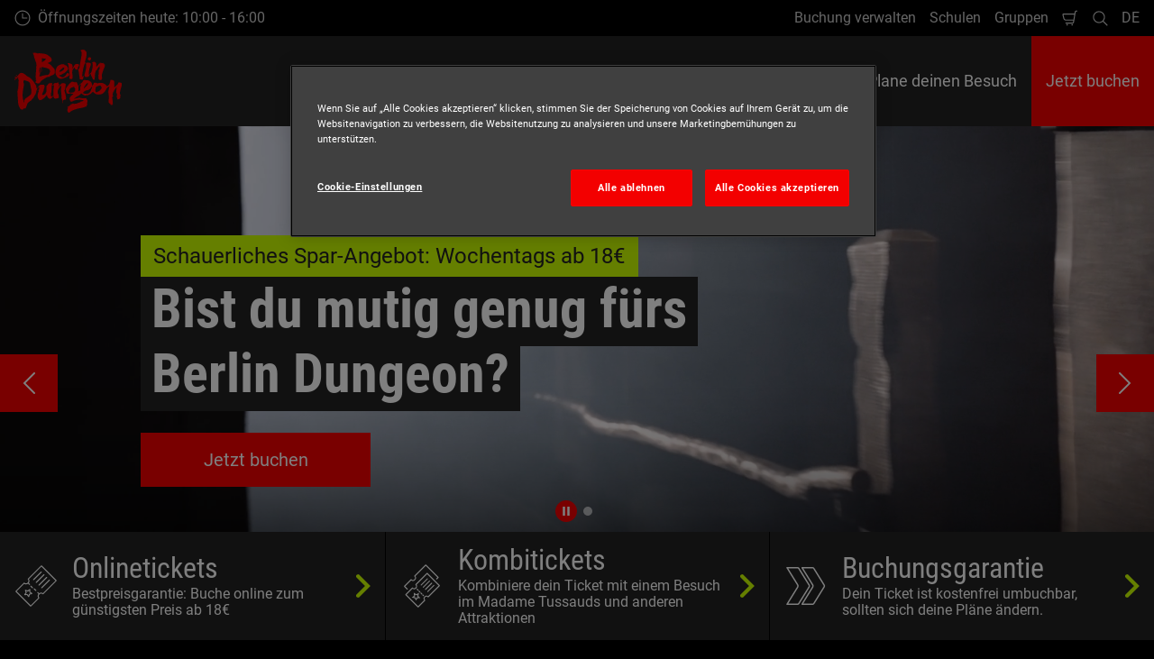

--- FILE ---
content_type: text/html; charset=utf-8
request_url: https://www.thedungeons.com/berlin/
body_size: 27226
content:

<!DOCTYPE html>
<html lang="de" data-sitename="default" data-brandname="dungeons" class="no-js no-logo-animation " dir="ltr">
<head>
    
<meta charset="utf-8">
<meta name="viewport" content="width=device-width, initial-scale=1">
<meta name="robots" content="index,follow">
<meta name="description" content="Erlebe das Berlin Dungeon: 10 Shows, 10 Schauspieler:innen &amp; 600 Jahre Berliner Geschichte! Buche jetzt vorab online und spare bis zu 11&#x20AC; pro Person unter der Woche. Den besten Ticketpreis gibt es nur auf unserer offiziellen Webseite.">
<meta name="google" content="notranslate">

        <link rel="alternate" hreflang="de-DE" href="https://www.thedungeons.com/berlin/" />
        <link rel="alternate" hreflang="en-GB" href="https://www.thedungeons.com/berlin/en/" />
        <link rel="alternate" hreflang="x-default" href="https://www.thedungeons.com/berlin/" />
<meta property="og:image" content="https://www.thedungeons.com/berlin/media/w2kajlwh/brand.png?format=jpg">
<meta property="og:image:secure_url" content="https://www.thedungeons.com/berlin/media/w2kajlwh/brand.png?format=jpg" />
<meta property="og:title" content="Home | Online-Rabatt | Berlin Dungeon">
<meta property="og:type" content="website">
<meta property="og:url" content="https://www.thedungeons.com/berlin/">
<meta property="og:description" content="Erlebe das Berlin Dungeon: 10 Shows, 10 Schauspieler:innen &amp; 600 Jahre Berliner Geschichte! Buche jetzt vorab online und spare bis zu 11&#x20AC; pro Person unter der Woche. Den besten Ticketpreis gibt es nur auf unserer offiziellen Webseite.">
<meta property="og:site_name" content="Berlin Dungeon">
<meta property="og:locale" content="de_DE">

<meta property="twitter:card" content="summary">
<meta property="twitter:site" content="">
<meta property="twitter:creator" content="">
<meta property="twitter:title" content="Home | Online-Rabatt | Berlin Dungeon">
<meta property="twitter:description" content="Erlebe das Berlin Dungeon: 10 Shows, 10 Schauspieler:innen &amp; 600 Jahre Berliner Geschichte! Buche jetzt vorab online und spare bis zu 11&#x20AC; pro Person unter der Woche. Den besten Ticketpreis gibt es nur auf unserer offiziellen Webseite.">
<meta property="twitter:image" content="https://www.thedungeons.com/berlin/media/w2kajlwh/brand.png">
<meta property="twitter:image:alt" content="Brand">


<meta name="msapplication-TileColor" content="#da532c">
<link rel="apple-touch-icon" sizes="180x180" href="/berlin/apple-touch-icon.png">
<link rel="icon" type="image/png" sizes="32x32" href="/berlin/favicon-32x32.png">
<link rel="icon" type="image/png" sizes="16x16" href="/berlin/favicon-16x16.png">
<link rel="manifest" href="/berlin/site.webmanifest">

    

<link rel="canonical" href="https://www.thedungeons.com/berlin/" />

<title>Home | Online-Rabatt | Berlin Dungeon</title>

<script>
    window.dataLayer = window.dataLayer || [];
</script>


    
<!-- OneTrust Cookies Consent Notice start for thedungeons.com/berlin/ -->
<script type="text/javascript" src="https://cdn.cookielaw.org/consent/d37353a3-7be0-4a4a-b3a4-a277c585890d/OtAutoBlock.js" ></script>
<script src="https://cdn.cookielaw.org/scripttemplates/otSDKStub.js" data-document-language="true" type="text/javascript" charset="UTF-8" data-domain-script="d37353a3-7be0-4a4a-b3a4-a277c585890d" ></script>
<script type="text/javascript">
function OptanonWrapper() { }
</script>
<!-- OneTrust Cookies Consent Notice end for thedungeons.com/berlin/ -->

<!-- Start VWO Async SmartCode -->
<link rel="preconnect" href="https://dev.visualwebsiteoptimizer.com" />
<script type='text/javascript' id='vwoCode'>
window._vwo_code || (function() {
var account_id=766216,
version=2.0,
settings_tolerance=2000,
hide_element='body',
hide_element_style = 'opacity:0 !important;filter:alpha(opacity=0) !important;background:none !important',
/* DO NOT EDIT BELOW THIS LINE */
f=false,w=window,d=document,v=d.querySelector('#vwoCode'),cK='_vwo_'+account_id+'_settings',cc={};try{var c=JSON.parse(localStorage.getItem('_vwo_'+account_id+'_config'));cc=c&&typeof c==='object'?c:{}}catch(e){}var stT=cc.stT==='session'?w.sessionStorage:w.localStorage;code={use_existing_jquery:function(){return typeof use_existing_jquery!=='undefined'?use_existing_jquery:undefined},library_tolerance:function(){return typeof library_tolerance!=='undefined'?library_tolerance:undefined},settings_tolerance:function(){return cc.sT||settings_tolerance},hide_element_style:function(){return'{'+(cc.hES||hide_element_style)+'}'},hide_element:function(){return typeof cc.hE==='string'?cc.hE:hide_element},getVersion:function(){return version},finish:function(){if(!f){f=true;var e=d.getElementById('_vis_opt_path_hides');if(e)e.parentNode.removeChild(e)}},finished:function(){return f},load:function(e){var t=this.getSettings(),n=d.createElement('script'),i=this;if(t){n.textContent=t;d.getElementsByTagName('head')[0].appendChild(n);if(!w.VWO||VWO.caE){stT.removeItem(cK);i.load(e)}}else{n.fetchPriority='high';n.src=e;n.type='text/javascript';n.onerror=function(){_vwo_code.finish()};d.getElementsByTagName('head')[0].appendChild(n)}},getSettings:function(){try{var e=stT.getItem(cK);if(!e){return}e=JSON.parse(e);if(Date.now()>e.e){stT.removeItem(cK);return}return e.s}catch(e){return}},init:function(){if(d.URL.indexOf('__vwo_disable__')>-1)return;var e=this.settings_tolerance();w._vwo_settings_timer=setTimeout(function(){_vwo_code.finish();stT.removeItem(cK)},e);var t=d.currentScript,n=d.createElement('style'),i=this.hide_element(),r=t&&!t.async&&i?i+this.hide_element_style():'',c=d.getElementsByTagName('head')[0];n.setAttribute('id','_vis_opt_path_hides');v&&n.setAttribute('nonce',v.nonce);n.setAttribute('type','text/css');if(n.styleSheet)n.styleSheet.cssText=r;else n.appendChild(d.createTextNode(r));c.appendChild(n);this.load('https://dev.visualwebsiteoptimizer.com/j.php?a='+account_id+'&u='+encodeURIComponent(d.URL)+'&vn='+version)}};w._vwo_code=code;code.init();})();
</script>
<!-- End VWO Async SmartCode -->

<!-- Google Tag Manager -->
<script>(function(w,d,s,l,i){w[l]=w[l]||[];w[l].push({'gtm.start':
new Date().getTime(),event:'gtm.js'});var f=d.getElementsByTagName(s)[0],
j=d.createElement(s),dl=l!='dataLayer'?'&l='+l:'';j.async=true;j.src=
'https://www.googletagmanager.com/gtm.js?id='+i+dl;f.parentNode.insertBefore(j,f);
})(window,document,'script','dataLayer','GTM-PJZMVT');</script>
<!-- End Google Tag Manager -->


       



<script>
    var root = document.querySelector('html');
    root.classList.remove('no-js');
    root.classList.add('js');

    if (window.location.href.indexOf("localhost:8080") !== -1 ||
        window.location.href.indexOf("merlin.global.local") !== -1) {
        root.classList.add('dev');
    }

    window.merlinConfig = {
        i18n: {
            locale: 'de',
            culture: 'de-DE'
        },
        urlPrefix: '/berlin',
        pageId: '1061',
        siteName: 'DungeonsBerlin',
        brandName: 'dungeons'
    }
</script>

<script async src="/berlin/dist/js/lazysizes.min.639005490820000000.js"></script>

<link rel="stylesheet" href="/berlin/style.639005492911698598.css">

    <script type="text/javascript" data-accesso="l=de-de" defer src="https://me-dgberlin.eu.tickets.thedungeons.com/embed/accesso.js"></script>





<style id="Herostyle437251650">
.inline-hero-background.item-0 {
background-image: url(/berlin/media/w2kajlwh/brand.png?format=webp&quality=80&width=750&height=1000);
background-position: 50% 50%;
background-size: cover;
}

@media (min-width:500px){
.inline-hero-background.item-0 {
background-image: url(/berlin/media/w2kajlwh/brand.png?format=webp&quality=80&width=500&height=500);
}

}


@media (min-width:600px){
.inline-hero-background.item-0 {
background-image: url(/berlin/media/w2kajlwh/brand.png?format=webp&quality=80&width=600&height=500);
}

}


@media (min-width:700px){
.inline-hero-background.item-0 {
background-image: url(/berlin/media/w2kajlwh/brand.png?format=webp&quality=80&width=700&height=500);
}

}


@media (min-width:800px){
.inline-hero-background.item-0 {
background-image: url(/berlin/media/w2kajlwh/brand.png?format=webp&quality=80&width=800&height=500);
}

}


@media (min-width:900px){
.inline-hero-background.item-0 {
background-image: url(/berlin/media/w2kajlwh/brand.png?format=webp&quality=80&width=900&height=500);
}

}


@media (min-width:1000px){
.inline-hero-background.item-0 {
background-image: url(/berlin/media/w2kajlwh/brand.png?format=webp&quality=80&width=1000&height=500);
}

}


@media (min-width:1100px){
.inline-hero-background.item-0 {
background-image: url(/berlin/media/w2kajlwh/brand.png?format=webp&quality=80&width=1100&height=566);
}

}


@media (min-width:1200px){
.inline-hero-background.item-0 {
background-image: url(/berlin/media/w2kajlwh/brand.png?format=webp&quality=80&width=1200&height=666);
}

}


@media (min-width:1300px){
.inline-hero-background.item-0 {
background-image: url(/berlin/media/w2kajlwh/brand.png?format=webp&quality=80&width=1300&height=722);
}

}


@media (min-width:1400px){
.inline-hero-background.item-0 {
background-image: url(/berlin/media/w2kajlwh/brand.png?format=webp&quality=80&width=1400&height=778);
}

}


@media (min-width:1500px){
.inline-hero-background.item-0 {
background-image: url(/berlin/media/w2kajlwh/brand.png?format=webp&quality=80&width=1500&height=778);
}

}


@media (min-width:1600px){
.inline-hero-background.item-0 {
background-image: url(/berlin/media/w2kajlwh/brand.png?format=webp&quality=80&width=1600&height=778);
}

}


@media (min-width:1700px){
.inline-hero-background.item-0 {
background-image: url(/berlin/media/w2kajlwh/brand.png?format=webp&quality=80&width=1700&height=778);
}

}


@media (min-width:1800px){
.inline-hero-background.item-0 {
background-image: url(/berlin/media/w2kajlwh/brand.png?format=webp&quality=80&width=1800&height=778);
}

}


@media (min-width:1900px){
.inline-hero-background.item-0 {
background-image: url(/berlin/media/w2kajlwh/brand.png?format=webp&quality=80&width=1900&height=778);
}

}


                </style>
            

                <style id="Herostyle33328291">
.inline-hero-background.item-1 {
background-image: url(/berlin/media/nckcyxqi/dun-mobile_1120x760.jpg?format=webp&quality=80&width=750&height=1000);
background-position: 50% 50%;
background-size: cover;
}

@media (min-width:500px){
.inline-hero-background.item-1 {
background-image: url(/berlin/media/nsknoxdj/kombi_header_1920x960_mt_dun.jpg?rxy=0.5025062656641605,0.30701754385964913&format=webp&quality=80&width=500&height=500);
}

}


@media (min-width:600px){
.inline-hero-background.item-1 {
background-image: url(/berlin/media/nsknoxdj/kombi_header_1920x960_mt_dun.jpg?rxy=0.5025062656641605,0.30701754385964913&format=webp&quality=80&width=600&height=500);
}

}


@media (min-width:700px){
.inline-hero-background.item-1 {
background-image: url(/berlin/media/nsknoxdj/kombi_header_1920x960_mt_dun.jpg?rxy=0.5025062656641605,0.30701754385964913&format=webp&quality=80&width=700&height=500);
}

}


@media (min-width:800px){
.inline-hero-background.item-1 {
background-image: url(/berlin/media/nsknoxdj/kombi_header_1920x960_mt_dun.jpg?rxy=0.5025062656641605,0.30701754385964913&format=webp&quality=80&width=800&height=500);
}

}


@media (min-width:900px){
.inline-hero-background.item-1 {
background-image: url(/berlin/media/nsknoxdj/kombi_header_1920x960_mt_dun.jpg?rxy=0.5025062656641605,0.30701754385964913&format=webp&quality=80&width=900&height=500);
}

}


@media (min-width:1000px){
.inline-hero-background.item-1 {
background-image: url(/berlin/media/nsknoxdj/kombi_header_1920x960_mt_dun.jpg?rxy=0.5025062656641605,0.30701754385964913&format=webp&quality=80&width=1000&height=500);
}

}


@media (min-width:1100px){
.inline-hero-background.item-1 {
background-image: url(/berlin/media/nsknoxdj/kombi_header_1920x960_mt_dun.jpg?rxy=0.5025062656641605,0.30701754385964913&format=webp&quality=80&width=1100&height=566);
}

}


@media (min-width:1200px){
.inline-hero-background.item-1 {
background-image: url(/berlin/media/nsknoxdj/kombi_header_1920x960_mt_dun.jpg?rxy=0.5025062656641605,0.30701754385964913&format=webp&quality=80&width=1200&height=666);
}

}


@media (min-width:1300px){
.inline-hero-background.item-1 {
background-image: url(/berlin/media/nsknoxdj/kombi_header_1920x960_mt_dun.jpg?rxy=0.5025062656641605,0.30701754385964913&format=webp&quality=80&width=1300&height=722);
}

}


@media (min-width:1400px){
.inline-hero-background.item-1 {
background-image: url(/berlin/media/nsknoxdj/kombi_header_1920x960_mt_dun.jpg?rxy=0.5025062656641605,0.30701754385964913&format=webp&quality=80&width=1400&height=778);
}

}


@media (min-width:1500px){
.inline-hero-background.item-1 {
background-image: url(/berlin/media/nsknoxdj/kombi_header_1920x960_mt_dun.jpg?rxy=0.5025062656641605,0.30701754385964913&format=webp&quality=80&width=1500&height=778);
}

}


@media (min-width:1600px){
.inline-hero-background.item-1 {
background-image: url(/berlin/media/nsknoxdj/kombi_header_1920x960_mt_dun.jpg?rxy=0.5025062656641605,0.30701754385964913&format=webp&quality=80&width=1600&height=778);
}

}


@media (min-width:1700px){
.inline-hero-background.item-1 {
background-image: url(/berlin/media/nsknoxdj/kombi_header_1920x960_mt_dun.jpg?rxy=0.5025062656641605,0.30701754385964913&format=webp&quality=80&width=1700&height=778);
}

}


@media (min-width:1800px){
.inline-hero-background.item-1 {
background-image: url(/berlin/media/nsknoxdj/kombi_header_1920x960_mt_dun.jpg?rxy=0.5025062656641605,0.30701754385964913&format=webp&quality=80&width=1800&height=778);
}

}


@media (min-width:1900px){
.inline-hero-background.item-1 {
background-image: url(/berlin/media/nsknoxdj/kombi_header_1920x960_mt_dun.jpg?rxy=0.5025062656641605,0.30701754385964913&format=webp&quality=80&width=1900&height=778);
}

}


                </style>
            

        <link rel="preload" as="font" type="font/woff2" crossorigin href="/berlin/dist/assets/fonts/google/roboto/roboto-v30-latin-regular.woff2">
        <link rel="preload" as="font" type="font/woff2" crossorigin href="/berlin/dist/assets/fonts/google/roboto/roboto-v30-latin-700.woff2">
        <link rel="preload" as="font" type="font/woff2" crossorigin href="/berlin/dist/assets/fonts/google/roboto-condensed/roboto-condensed-v25-latin-regular.woff2">
        <link rel="preload" as="font" type="font/woff2" crossorigin href="/berlin/dist/assets/fonts/google/roboto-condensed/roboto-condensed-v25-latin-700.woff2">

<script type="text/javascript">!function(T,l,y){var S=T.location,k="script",D="instrumentationKey",C="ingestionendpoint",I="disableExceptionTracking",E="ai.device.",b="toLowerCase",w="crossOrigin",N="POST",e="appInsightsSDK",t=y.name||"appInsights";(y.name||T[e])&&(T[e]=t);var n=T[t]||function(d){var g=!1,f=!1,m={initialize:!0,queue:[],sv:"5",version:2,config:d};function v(e,t){var n={},a="Browser";return n[E+"id"]=a[b](),n[E+"type"]=a,n["ai.operation.name"]=S&&S.pathname||"_unknown_",n["ai.internal.sdkVersion"]="javascript:snippet_"+(m.sv||m.version),{time:function(){var e=new Date;function t(e){var t=""+e;return 1===t.length&&(t="0"+t),t}return e.getUTCFullYear()+"-"+t(1+e.getUTCMonth())+"-"+t(e.getUTCDate())+"T"+t(e.getUTCHours())+":"+t(e.getUTCMinutes())+":"+t(e.getUTCSeconds())+"."+((e.getUTCMilliseconds()/1e3).toFixed(3)+"").slice(2,5)+"Z"}(),iKey:e,name:"Microsoft.ApplicationInsights."+e.replace(/-/g,"")+"."+t,sampleRate:100,tags:n,data:{baseData:{ver:2}}}}var h=d.url||y.src;if(h){function a(e){var t,n,a,i,r,o,s,c,u,p,l;g=!0,m.queue=[],f||(f=!0,t=h,s=function(){var e={},t=d.connectionString;if(t)for(var n=t.split(";"),a=0;a<n.length;a++){var i=n[a].split("=");2===i.length&&(e[i[0][b]()]=i[1])}if(!e[C]){var r=e.endpointsuffix,o=r?e.location:null;e[C]="https://"+(o?o+".":"")+"dc."+(r||"services.visualstudio.com")}return e}(),c=s[D]||d[D]||"",u=s[C],p=u?u+"/v2/track":d.endpointUrl,(l=[]).push((n="SDK LOAD Failure: Failed to load Application Insights SDK script (See stack for details)",a=t,i=p,(o=(r=v(c,"Exception")).data).baseType="ExceptionData",o.baseData.exceptions=[{typeName:"SDKLoadFailed",message:n.replace(/\./g,"-"),hasFullStack:!1,stack:n+"\nSnippet failed to load ["+a+"] -- Telemetry is disabled\nHelp Link: https://go.microsoft.com/fwlink/?linkid=2128109\nHost: "+(S&&S.pathname||"_unknown_")+"\nEndpoint: "+i,parsedStack:[]}],r)),l.push(function(e,t,n,a){var i=v(c,"Message"),r=i.data;r.baseType="MessageData";var o=r.baseData;return o.message='AI (Internal): 99 message:"'+("SDK LOAD Failure: Failed to load Application Insights SDK script (See stack for details) ("+n+")").replace(/\"/g,"")+'"',o.properties={endpoint:a},i}(0,0,t,p)),function(e,t){if(JSON){var n=T.fetch;if(n&&!y.useXhr)n(t,{method:N,body:JSON.stringify(e),mode:"cors"});else if(XMLHttpRequest){var a=new XMLHttpRequest;a.open(N,t),a.setRequestHeader("Content-type","application/json"),a.send(JSON.stringify(e))}}}(l,p))}function i(e,t){f||setTimeout(function(){!t&&m.core||a()},500)}var e=function(){var n=l.createElement(k);n.src=h;var e=y[w];return!e&&""!==e||"undefined"==n[w]||(n[w]=e),n.onload=i,n.onerror=a,n.onreadystatechange=function(e,t){"loaded"!==n.readyState&&"complete"!==n.readyState||i(0,t)},n}();y.ld<0?l.getElementsByTagName("head")[0].appendChild(e):setTimeout(function(){l.getElementsByTagName(k)[0].parentNode.appendChild(e)},y.ld||0)}try{m.cookie=l.cookie}catch(p){}function t(e){for(;e.length;)!function(t){m[t]=function(){var e=arguments;g||m.queue.push(function(){m[t].apply(m,e)})}}(e.pop())}var n="track",r="TrackPage",o="TrackEvent";t([n+"Event",n+"PageView",n+"Exception",n+"Trace",n+"DependencyData",n+"Metric",n+"PageViewPerformance","start"+r,"stop"+r,"start"+o,"stop"+o,"addTelemetryInitializer","setAuthenticatedUserContext","clearAuthenticatedUserContext","flush"]),m.SeverityLevel={Verbose:0,Information:1,Warning:2,Error:3,Critical:4};var s=(d.extensionConfig||{}).ApplicationInsightsAnalytics||{};if(!0!==d[I]&&!0!==s[I]){var c="onerror";t(["_"+c]);var u=T[c];T[c]=function(e,t,n,a,i){var r=u&&u(e,t,n,a,i);return!0!==r&&m["_"+c]({message:e,url:t,lineNumber:n,columnNumber:a,error:i}),r},d.autoExceptionInstrumented=!0}return m}(y.cfg);function a(){y.onInit&&y.onInit(n)}(T[t]=n).queue&&0===n.queue.length?(n.queue.push(a),n.trackPageView({})):a()}(window,document,{
src: "https://js.monitor.azure.com/scripts/b/ai.2.min.js", // The SDK URL Source
crossOrigin: "anonymous", 
cfg: { // Application Insights Configuration
    connectionString: 'InstrumentationKey=ae0ce327-6130-4aba-8cf2-afde84d6828c;IngestionEndpoint=https://germanywestcentral-1.in.applicationinsights.azure.com/;LiveEndpoint=https://germanywestcentral.livediagnostics.monitor.azure.com/;ApplicationId=4cf3c759-d025-4d11-9315-8a386aab2d03'
}});</script></head>
<body data-locale="de" data-culture="de-DE" data-urlprefix="/berlin" data-pageid="1061">
    
    <!-- Google Tag Manager (noscript) -->
<noscript><iframe src="https://www.googletagmanager.com/ns.html?id=GTM-PJZMVT"
height="0" width="0" style="display:none;visibility:hidden"></iframe></noscript>
<!-- End Google Tag Manager (noscript) -->

       

    

    <script src="/berlin/dist/js/popper.min.639005490820000000.js"></script>
    <script src="/berlin/dist/js/tippy-bundle.umd.min.639005490820000000.js"></script>

    <a href="#content" class="sr-only sr-only-focusable skip-to-content"><span>Zum Hauptinhalt springen</span></a>

        <header class="page-header" role="banner">
            <script>
    function setLogoOpacity(logo) {
        setTimeout(function () {
            logo.style.opacity = 1;
        }, 300);
    }
</script>
<div class="service-menu-border">
        <div class="service-menu-wrapper">
            <nav class="service-menu">
                <ul class="service-list">
                        <li class="opening-hours js-simple-dropdown" data-position="left">
                                <a href="/berlin/planen/plane-deinen-besuch/oeffnungszeiten/">
                                    <svg xmlns="http://www.w3.org/2000/svg" width="32" height="32" viewBox="0 0 32 32" aria-hidden="true" focusable="false">
  <path d="M15.2928932 16.7071068C15.1119288 16.5261424 15 16.2761424 15 16V7.6c0-.55228475.4477153-1 1-1s1 .44771525 1 1V15h7.4c.5522847 0 1 .4477153 1 1s-.4477153 1-1 1H16c-.2761424 0-.5261424-.1119288-.7071068-.2928932zM16 31C7.71572875 31 1 24.2842712 1 16 1 7.71572875 7.71572875 1 16 1c8.2842712 0 15 6.71572875 15 15 0 8.2842712-6.7157288 15-15 15zm0-2c7.1797017 0 13-5.8202983 13-13 0-7.17970175-5.8202983-13-13-13C8.82029825 3 3 8.82029825 3 16c0 7.1797017 5.82029825 13 13 13z" />
</svg>
                                    <span>&#xD6;ffnungszeiten heute: 10:00 - 16:00</span>
                                </a>
                        </li>
                </ul>
            </nav>

            <nav class="service-menu">
                <ul class="service-list">
                                <li> 
<a href="/berlin/tickets/#bookingportal" target="_self">Buchung verwalten</a>
</li> 
            <li> 
<a href="/berlin/schulen/" target="_self">Schulen</a>
</li> 
            <li> 
<a href="/berlin/tickets/weiteres/gruppen/" target="_self">Gruppen</a>
</li> 

                    


                        <li>
                            <button type="button" data-accesso-launch="checkout" class="cart-empty" title="Auschecken" aria-haspopup="dialog" aria-controls="accesso">
                                <svg xmlns="http://www.w3.org/2000/svg" width="32" height="32" viewBox="0 0 32 32" aria-hidden="true" focusable="false">
  <path d="M22.1052337 21.007837H7.45378964c-2.28415026-.0002509-4.27513712-1.556455-4.8294581-3.7749318L.71739574 9.59667728c-.1509828-.60425565-.01534785-1.24445196.36765361-1.73532342.38300135-.49087132.97061724-.77762523 1.59222338-.77727909H24.4714378l.5797884-3.41172365c.2461988-1.44624758 1.4982464-2.50382452 2.9637556-2.50382452h1.2941091c.5706943 0 1.0333333.4631537 1.0333333 1.03448276 0 .57132905-.462639 1.03448276-1.0333333 1.03448276h-1.2941091c-.4582252 0-.8495313.33052761-.9264131.78215462L24.3493936 20.1381303a1.03194884 1.03194884 0 0 1-.003386.0199241l-.7254257 4.2687168c-.245338 1.4470992-1.4976905 2.5058307-2.9638728 2.5058307H7.60909091c-.57069424 0-1.03333333-.4631537-1.03333333-1.0344828 0-.571329.46263909-1.0344827 1.03333333-1.0344827H20.6567091c.4583006 0 .84968-.3308699.9264131-.7834712l.5221115-3.0723282zm.3516-2.0689655l1.6630041-9.78583091-21.3829568-1.5e-7 1.89237784 7.57793136c.32420568 1.2975203 1.48874517 2.2077529 2.82464419 2.2078997H22.4568337zM8.54848485 29.354232c0-.8438218.68314114-1.5279098 1.52651515-1.5282132.843071 0 1.5265152.6842043 1.5265152 1.5282132 0 .8440088-.6834442 1.5282131-1.5265152 1.5282131-.84307104 0-1.52651515-.6842043-1.52651515-1.5282131zm9.86363635 0c0-.8438218.6831412-1.5279098 1.5265152-1.5282132.843071 0 1.5265151.6842043 1.5265151 1.5282132 0 .8440088-.6834441 1.5282131-1.5265151 1.5282131-.8430711 0-1.5265152-.6842043-1.5265152-1.5282131z" />
</svg>
                                <span class="sr-only">Warenkorb</span>
                            </button>
                        </li>


                        <li>
                            <button type="button" aria-expanded="false" data-search-button aria-haspopup="dialog" aria-controls="search-layer">
                                <svg xmlns="http://www.w3.org/2000/svg" width="32" height="32" viewBox="0 0 32 32" aria-hidden="true" focusable="false">
  <path d="M21.7333436 23.1464661c-.8753663.7372866-1.8739961 1.35829-2.9822878 1.8293027-5.9797288 2.5413241-12.88740701-.2460536-15.42873112-6.2257824-2.5413241-5.9797287.24605362-12.88740693 6.2257824-15.42873104C15.5278359.77993125 22.4355141 3.56730897 24.9768382 9.54703775c1.7932999 4.21962985.9331727 8.90133215-1.829708 12.18478775l7.6692223 7.6703134c.3904965.3905521.3904515 1.0237171-.0001006 1.4142136s-1.0237171.3904515-1.4142136-.0001006l-7.6686947-7.6697858zm-.6204442-2.1490644c2.6870515-2.7340801 3.6159033-6.9206372 2.0232702-10.66809847-2.1092908-4.96315561-7.8426414-7.27667013-12.80579705-5.16737932C5.36721695 7.27121473 3.05370242 13.0045654 5.16299324 17.967721c2.10929081 4.9631556 7.84264146 7.2766701 12.80579706 5.1673793 1.1628508-.4941998 2.1802497-1.1873421 3.0293909-2.0229093.0174811-.0205467.0359268-.0405536.055337-.0599611.0192252-.0192224.0390382-.0374985.0593812-.0548282z" />
</svg>
                                <span class="sr-only">Suche</span>
                            </button>
                        </li>

                        <li class="js-simple-dropdown" data-position="right">
                            <button type="button" aria-expanded="false" title="Sprache w&#xE4;hlen">
                                        <span>DE</span>
                                <span class="sr-only">Sprachen</span>
                            </button>
                            <div class="service-menu__dropdown simple-dropdown">
                                <ul>
                                        <li class="isSelected">
                                            <a href="/berlin/">Deutsch</a>
                                        </li>
                                        <li class="">
                                            <a href="/berlin/en/">English</a>
                                        </li>
                                </ul>
                            </div>
                        </li>



                </ul>
            </nav>

        </div>

</div>

<div class="main-menu">

    <nav class="desktop-menu init" id="desktop-menu">
                <a href="/berlin/" class="main-menu-logo">
            <img class="main-menu-image" src="/berlin/media/imydoru3/the-berlin-dungeon-logo.svg" alt="The Berlin Dungeon Logo" style="opacity: 0;" onload="setLogoOpacity(this);" />
        </a>



        <div class="inner-menu">
            <ol class="menu-list">
                        <li class="">

                            <a href="/berlin/tickets/" class="main-menu-level-1 " target="_self"  aria-haspopup="dialog">
                                Tickets &amp; Jahreskarten

                            </a>


                                <div class="cols-2 column-wrap__has-feature">

                                    <div class="grid-col">
                                        <div class="h2">
                                                <a href="/berlin/tickets/" class="">
                                                    <svg xmlns="http://www.w3.org/2000/svg" viewBox="0 0 16 12" width="16" height="12" aria-hidden="true" focusable="false">
  <path d="M11.5355339 5L8.2426407 1.7071068c-.3905243-.3905243-.3905243-1.0236893 0-1.4142136.3905243-.39052427 1.0236893-.39052427 1.4142135 0l5.6568543 5.6568543-5.6568543 5.6568542c-.3905242.3905243-1.0236892.3905243-1.4142135 0-.3905243-.3905243-.3905243-1.0236893 0-1.4142135L11.4350288 7H1c-.55228475 0-1-.4477153-1-1s.44771525-1 1-1h10.5355339z"/>
</svg>
                                                    <span>Tickets &amp; Jahreskarten</span>
                                                </a>
                                        </div>

                                        <ol class="cols">
                                                <li class="accessible-megamenu-panel-group ">
                                                    <div class="inner-col">
                                                            <h2 class="h3">
Einzeltickets                                                            </h2>
                                                        
        <ol class="main-menu-level-3">
                <li>
                        <a href="/berlin/tickets/einzeltickets/eintrittstickets/" target="_self"  class="">
                            <span class="currentIndicator" aria-hidden="true"></span>
                            Eintrittstickets
                        </a>
                </li>
                <li>
                        <a href="/berlin/tickets/einzeltickets/kombitickets/" target="_self"  class="">
                            <span class="currentIndicator" aria-hidden="true"></span>
                            Kombitickets
                        </a>
                </li>
                <li>
                        <a href="/berlin/tickets/einzeltickets/merlin-abenteuer-pass/" target="_self"  class="">
                            <span class="currentIndicator" aria-hidden="true"></span>
                            Merlin Abenteuer-Pass
                        </a>
                </li>
                <li>
                        <a href="/berlin/tickets/einzeltickets/zeitfensterreservierung/" target="_self"  class="">
                            <span class="currentIndicator" aria-hidden="true"></span>
                            Zeitfensterreservierung
                        </a>
                </li>
                <li>
                        <a href="/berlin/tickets/?package=43833"  class="">
                            <span class="currentIndicator" aria-hidden="true"></span>
                            Geschenkticket
                        </a>
                </li>
        </ol>

                                                    </div>
                                                </li>
                                                <li class="accessible-megamenu-panel-group ">
                                                    <div class="inner-col">
                                                            <h2 class="h3">
Weiteres                                                            </h2>
                                                        
        <ol class="main-menu-level-3">
                <li>
                        <a href="/berlin/tickets/weiteres/junggesellstarinnen-abschied/" target="_self"  class="">
                            <span class="currentIndicator" aria-hidden="true"></span>
                            Junggesell*innen Abschied
                        </a>
                </li>
                <li>
                        <a href="/berlin/tickets/weiteres/geburtstagsfeiern/" target="_self"  class="">
                            <span class="currentIndicator" aria-hidden="true"></span>
                            Geburtstagsfeiern
                        </a>
                </li>
                <li>
                        <a href="/berlin/schulen/"  class="">
                            <span class="currentIndicator" aria-hidden="true"></span>
                            Angebote f&#xFC;r Schulklassen
                        </a>
                </li>
                <li>
                        <a href="/berlin/tickets/weiteres/gruppen/" target="_self"  class="">
                            <span class="currentIndicator" aria-hidden="true"></span>
                            Angebote f&#xFC;r Gruppen
                        </a>
                </li>
        </ol>

                                                    </div>
                                                </li>

                                        </ol>
                                    </div>

    <div class="main-menu-feature">
                <a href="/berlin/tickets/einzeltickets/"  title="" target="_self">
        <img data-sizes="auto" data-srcset="/berlin/media/0fsljmcb/nmp_8899.jpg?format=webp&amp;quality=80&amp;width=280&amp;height=419 1x, /berlin/media/0fsljmcb/nmp_8899.jpg?format=webp&amp;quality=80&amp;width=560&amp;height=838 2x" width="560" height="838" class="lazyload" alt="NMP 8899" />
        <span class="main-menu-feature-content">
            <span class="main-menu-feature-text">Jetzt Tickets sichern, wenn du dich traust!</span>
        </span>
                </a>

    </div>

                                </div>
                        </li>
                        <li class="">

                            <a href="/berlin/entdecke-das-dungeon/" class="main-menu-level-1 " target="_self"  aria-haspopup="dialog">
                                Entdecke das Dungeon

                            </a>


                                <div class="cols-1 ">

                                    <div class="grid-col">
                                        <div class="h2">
                                                <a href="/berlin/entdecke-das-dungeon/" class="">
                                                    <svg xmlns="http://www.w3.org/2000/svg" viewBox="0 0 16 12" width="16" height="12" aria-hidden="true" focusable="false">
  <path d="M11.5355339 5L8.2426407 1.7071068c-.3905243-.3905243-.3905243-1.0236893 0-1.4142136.3905243-.39052427 1.0236893-.39052427 1.4142135 0l5.6568543 5.6568543-5.6568543 5.6568542c-.3905242.3905243-1.0236892.3905243-1.4142135 0-.3905243-.3905243-.3905243-1.0236893 0-1.4142135L11.4350288 7H1c-.55228475 0-1-.4477153-1-1s.44771525-1 1-1h10.5355339z"/>
</svg>
                                                    <span>Entdecke das Dungeon</span>
                                                </a>
                                        </div>

                                        <ol class="cols">
                                                <li class="accessible-megamenu-panel-group ">
                                                    <div class="inner-col">
                                                            <h2 class="h3">
                                                                    <a href="/berlin/entdecke-das-dungeon/alle-shows/" target="_self"  class="">Alle Shows</a>
                                                            </h2>
                                                        
        <ol class="main-menu-level-3">
                <li>
                        <a href="/berlin/entdecke-das-dungeon/alle-shows/fahrstuhl-des-grauens/" target="_self"  class="">
                            <span class="currentIndicator" aria-hidden="true"></span>
                            Fahrstuhl des Grauens
                        </a>
                </li>
                <li>
                        <a href="/berlin/entdecke-das-dungeon/alle-shows/der-grosse-brand-von-berlin/" target="_self"  class="">
                            <span class="currentIndicator" aria-hidden="true"></span>
                            Der Gro&#xDF;e Brand von Berlin
                        </a>
                </li>
                <li>
                        <a href="/berlin/entdecke-das-dungeon/alle-shows/flucht-durch-die-geheimen-tunnel/" target="_self"  class="">
                            <span class="currentIndicator" aria-hidden="true"></span>
                            Flucht durch die geheimen Tunnel
                        </a>
                </li>
                <li>
                        <a href="/berlin/entdecke-das-dungeon/alle-shows/pest-strasse/" target="_self"  class="">
                            <span class="currentIndicator" aria-hidden="true"></span>
                            Pest-Stra&#xDF;e
                        </a>
                </li>
                <li>
                        <a href="/berlin/entdecke-das-dungeon/alle-shows/der-zorn-der-hexe/" target="_self"  class="">
                            <span class="currentIndicator" aria-hidden="true"></span>
                            Der Zorn der Hexe
                        </a>
                </li>
                <li>
                        <a href="/berlin/entdecke-das-dungeon/alle-shows/das-geheime-gericht/" target="_self"  class="">
                            <span class="currentIndicator" aria-hidden="true"></span>
                            Das geheime Gericht
                        </a>
                </li>
                <li>
                        <a href="/berlin/entdecke-das-dungeon/alle-shows/labyrinth-der-hohenzollern/" target="_self"  class="">
                            <span class="currentIndicator" aria-hidden="true"></span>
                            Labyrinth der Hohenzollern
                        </a>
                </li>
                <li>
                        <a href="/berlin/entdecke-das-dungeon/alle-shows/das-labor-frankensteins/" target="_self"  class="">
                            <span class="currentIndicator" aria-hidden="true"></span>
                            Das Labor Frankensteins
                        </a>
                </li>
                <li>
                        <a href="/berlin/entdecke-das-dungeon/alle-shows/der-fall-marie-n/" target="_self"  class="">
                            <span class="currentIndicator" aria-hidden="true"></span>
                            Der Fall Marie N.
                        </a>
                </li>
                <li>
                        <a href="/berlin/entdecke-das-dungeon/alle-shows/serienmoerder-von-berlin/" target="_self"  class="">
                            <span class="currentIndicator" aria-hidden="true"></span>
                            Serienm&#xF6;rder von Berlin
                        </a>
                </li>
                <li>
                        <a href="/berlin/entdecke-das-dungeon/alle-shows/der-freie-fall/" target="_self"  class="">
                            <span class="currentIndicator" aria-hidden="true"></span>
                            Der freie Fall
                        </a>
                </li>
                <li>
                        <a href="/berlin/entdecke-das-dungeon/alle-shows/saisonale-shows/" target="_self"  class="">
                            <span class="currentIndicator" aria-hidden="true"></span>
                            Saisonale Shows
                        </a>
                </li>
        </ol>

                                                    </div>
                                                </li>

                                        </ol>
                                    </div>

                                </div>
                        </li>
                        <li class="">

                            <a href="/berlin/planen/" class="main-menu-level-1 " target="_self"  aria-haspopup="dialog">
                                Plane deinen Besuch

                            </a>


                                <div class="cols-1 ">

                                    <div class="grid-col">
                                        <div class="h2">
                                                <a href="/berlin/planen/" class="">
                                                    <svg xmlns="http://www.w3.org/2000/svg" viewBox="0 0 16 12" width="16" height="12" aria-hidden="true" focusable="false">
  <path d="M11.5355339 5L8.2426407 1.7071068c-.3905243-.3905243-.3905243-1.0236893 0-1.4142136.3905243-.39052427 1.0236893-.39052427 1.4142135 0l5.6568543 5.6568543-5.6568543 5.6568542c-.3905242.3905243-1.0236892.3905243-1.4142135 0-.3905243-.3905243-.3905243-1.0236893 0-1.4142135L11.4350288 7H1c-.55228475 0-1-.4477153-1-1s.44771525-1 1-1h10.5355339z"/>
</svg>
                                                    <span>Plane deinen Besuch</span>
                                                </a>
                                        </div>

                                        <ol class="cols">
                                                <li class="accessible-megamenu-panel-group ">
                                                    <div class="inner-col">
                                                            <h2 class="h3">
                                                                    <a href="/berlin/planen/plane-deinen-besuch/" target="_self"  class="">Plane deinen Besuch</a>
                                                            </h2>
                                                        
        <ol class="main-menu-level-3">
                <li>
                        <a href="/berlin/planen/plane-deinen-besuch/oeffnungszeiten/" target="_self"  class="">
                            <span class="currentIndicator" aria-hidden="true"></span>
                            &#xD6;ffnungszeiten
                        </a>
                </li>
                <li>
                        <a href="/berlin/planen/plane-deinen-besuch/anreise/" target="_self"  class="">
                            <span class="currentIndicator" aria-hidden="true"></span>
                            Anreise
                        </a>
                </li>
                <li>
                        <a href="/berlin/tickets/#bookingportal"  class="">
                            <span class="currentIndicator" aria-hidden="true"></span>
                            Buchung verwalten
                        </a>
                </li>
                <li>
                        <a href="/berlin/planen/plane-deinen-besuch/fotografie/" target="_self"  class="">
                            <span class="currentIndicator" aria-hidden="true"></span>
                            Fotografie
                        </a>
                </li>
                <li>
                        <a href="/berlin/planen/plane-deinen-besuch/besucherinformationen/" target="_self"  class="">
                            <span class="currentIndicator" aria-hidden="true"></span>
                            Besucherinformationen
                        </a>
                </li>
                <li>
                        <a href="/berlin/planen/plane-deinen-besuch/barrierefreiheit/" target="_self"  class="">
                            <span class="currentIndicator" aria-hidden="true"></span>
                            Barrierefreiheit
                        </a>
                </li>
        </ol>

                                                    </div>
                                                </li>

                                        </ol>
                                    </div>

                                </div>
                        </li>
                

        <li class="book-now-menu">
                    <a href="/berlin/tickets/" target="_self" class="book-now-menu__label main-menu-level-1">Jetzt buchen</a>

        </li>

            </ol>
        </div>
    </nav>

    <nav class="mobile-menu init">

        <div class="js-simple-dropdown js-simple-dropdown--no-position book-now-wrapper">
            
                <a href="/berlin/tickets/" target="_self" class="book-now-button">
                    <span class="book-now-button__dot" aria-hidden="true">
                        <svg xmlns="http://www.w3.org/2000/svg" width="32" height="32" viewBox="0 0 32 32" aria-hidden="true" focusable="false">
  <path d="M21.6874998 29.4306452c-4.0578771 0-7.35-3.2676159-7.35-7.3016129 0-4.0339971 3.2921229-7.3016129 7.35-7.3016129 4.057877 0 7.35 3.2676158 7.35 7.3016129 0 4.033997-3.292123 7.3016129-7.35 7.3016129zm0-1.7c3.1218247 0 5.65-2.5093552 5.65-5.6016129 0-3.0922578-2.5281753-5.6016129-5.65-5.6016129-3.1218247 0-5.65 2.5093551-5.65 5.6016129 0 3.0922577 2.5281753 5.6016129 5.65 5.6016129zm2.5730869-8.5350578c.2839241-.3738489.8171544-.4467472 1.1910032-.1628231s.4467471.8171544.162823 1.1910032l-3.411759 4.4923323c-.3018776.3960443-.7607429.6427402-1.2583739.6779385-.4971641.0351653-.9859986-.1440852-1.3428681-.4945163l-1.7611994-1.7394058c-.3340058-.3298727-.3373563-.8680525-.0074836-1.2020582.3298726-.3340058.8680524-.3373563 1.2020582-.0074837l1.7594528 1.7376857c.0068789.0067547.0180864.0108644.0300957.010015.0115424-.0008164.0211584-.0059862.0253948-.0115419l3.4108563-4.4911457zM8.19553373 13.2602151c0 2.402145-1.8478705 4.4318046-4.34553394 4.8185051v2.4374088c0 .4071177.3823511.7629033.88333388.7629033h6.93333318c.46944205 0 .85000005.3805579.85000005.85 0 .469442-.380558.85-.85000005.85H4.73333367c-1.41360452 0-2.58334016-1.0884574-2.58334016-2.4629033v-2.4836231c.00080829-.8234154.6218713-1.5056469 1.44316438-1.6337621 1.68624384-.2614191 2.90237584-1.5971912 2.90237584-3.1385287 0-1.54133755-1.216132-2.87710972-2.90049903-3.13823997-.82265787-.12565564-1.44606-.80952995-1.44504119-1.63380309V6c0-1.37444588 1.16973564-2.46290323 2.58334016-2.46290323H27.2666665c1.4136045 0 2.5833333 1.08845735 2.5833333 2.46290323v2.48703569c-.0009831.82345755-.6226131 1.50538814-1.4404304 1.63207276-1.4271457.22599946-2.5442513 1.23173797-2.8260191 2.51482178-.1006911.45851627-.5540182.74859087-1.0125344.64789977-.4585162-.1006911-.7485908-.5540182-.6478998-1.01253442.4352561-1.98202226 2.1170551-3.49615835 4.2268774-3.82991935V6c0-.40711782-.3823444-.76290323-.883327-.76290323H4.73333367c-.50098278 0-.88333388.35578561-.88333388.76290323l.0035986 2.44175455c2.49406484.38665587 4.34193534 2.41631547 4.34193534 4.81846055zm3.77946606 5.6430107c0 .469442-.38055796.85-.85.85-.46944203 0-.85-.380558-.85-.85v-1.6129032c0-.4694421.38055797-.85.85-.85.46944204 0 .85.3805579.85.85v1.6129032zm0-4.8387097c0 .4694421-.38055796.85-.85.85-.46944203 0-.85-.3805579-.85-.85v-1.6129032c0-.46944203.38055797-.85.85-.85.46944204 0 .85.38055797.85.85v1.6129032zm0-4.83870965c0 .46944204-.38055796.85-.85.85-.46944203 0-.85-.38055796-.85-.85V7.61290323c0-.46944204.38055797-.85.85-.85.46944204 0 .85.38055796.85.85v1.61290322z" />
</svg>
                    </span>
                    <span class="book-now-button__label">Jetzt buchen</span>
                </a>

        </div>
    
                <a href="/berlin/" class="main-menu-logo">
            <img class="main-menu-image" src="/berlin/media/imydoru3/the-berlin-dungeon-logo.svg" alt="The Berlin Dungeon Logo" style="opacity: 0;" onload="setLogoOpacity(this);" />
        </a>



            <button class="accessible-megamenu-toggle cart-empty" aria-expanded="false">
                <span class="sr-only">Navigation umschalten</span>

                <span class="burger" aria-hidden="true">
                    <span></span>
                    <span></span>
                    <span></span>
                </span>

                <span class="label">Men&#xFC;</span>

            </button>
            <div class="inner-menu">

                            <div class="opening-hours-wrapper">
                                <a class="opening-hours-wrapper__button opening-hours-wrapper__button--single" href="/berlin/planen/plane-deinen-besuch/oeffnungszeiten/">
                                    <svg xmlns="http://www.w3.org/2000/svg" width="32" height="32" viewBox="0 0 32 32" aria-hidden="true" focusable="false">
  <path d="M15.2928932 16.7071068C15.1119288 16.5261424 15 16.2761424 15 16V7.6c0-.55228475.4477153-1 1-1s1 .44771525 1 1V15h7.4c.5522847 0 1 .4477153 1 1s-.4477153 1-1 1H16c-.2761424 0-.5261424-.1119288-.7071068-.2928932zM16 31C7.71572875 31 1 24.2842712 1 16 1 7.71572875 7.71572875 1 16 1c8.2842712 0 15 6.71572875 15 15 0 8.2842712-6.7157288 15-15 15zm0-2c7.1797017 0 13-5.8202983 13-13 0-7.17970175-5.8202983-13-13-13C8.82029825 3 3 8.82029825 3 16c0 7.1797017 5.82029825 13 13 13z" />
</svg>
                                    <span>&#xD6;ffnungszeiten heute: 10:00 - 16:00</span>
                                </a>
                            </div>

                <ol class="menu-list">




                        <li class="">

                            <div class="activators">
                                <div class="h2">
                                        <a href="/berlin/tickets/" class="ignoreClick ">
                                            <span class="currentIndicator" aria-hidden="true"></span>
                                            Tickets &amp; Jahreskarten
                                        </a>

                                </div>
                                    <button type="button" class="main-menu-level-1 " aria-expanded="false">
                                        <span><svg xmlns="http://www.w3.org/2000/svg" viewBox="0 0 32 20" width="32" height="20" aria-hidden="true" focusable="false">
  <path d="M16 12.318L27.333.796c1.043-1.061 2.735-1.061 3.778 0 1.043 1.061 1.043 2.78 0 3.841L16 20 .888 4.637C-.155 3.576-.155 1.857.888.796c1.043-1.061 2.735-1.061 3.778 0L16 12.318z"/>
</svg></span>
                                        <span class="sr-only">Navigation umschalten</span>
                                    </button>
                            </div>

                                <ol class="cols  ">

                                        <li class="accessible-megamenu-panel-group ">
                                                <div class="activators">
                                                    <h2 class="h3">
                                                            <div>Einzeltickets</div>
                                                    </h2>
                                                </div>
                                            
        <ol class="main-menu-level-3">
                <li>
                        <a href="/berlin/tickets/einzeltickets/eintrittstickets/" target="_self"  class="">
                            <span class="currentIndicator" aria-hidden="true"></span>
                            Eintrittstickets
                        </a>
                </li>
                <li>
                        <a href="/berlin/tickets/einzeltickets/kombitickets/" target="_self"  class="">
                            <span class="currentIndicator" aria-hidden="true"></span>
                            Kombitickets
                        </a>
                </li>
                <li>
                        <a href="/berlin/tickets/einzeltickets/merlin-abenteuer-pass/" target="_self"  class="">
                            <span class="currentIndicator" aria-hidden="true"></span>
                            Merlin Abenteuer-Pass
                        </a>
                </li>
                <li>
                        <a href="/berlin/tickets/einzeltickets/zeitfensterreservierung/" target="_self"  class="">
                            <span class="currentIndicator" aria-hidden="true"></span>
                            Zeitfensterreservierung
                        </a>
                </li>
                <li>
                        <a href="/berlin/tickets/?package=43833"  class="">
                            <span class="currentIndicator" aria-hidden="true"></span>
                            Geschenkticket
                        </a>
                </li>
        </ol>

                                        </li>
                                        <li class="accessible-megamenu-panel-group ">
                                                <div class="activators">
                                                    <h2 class="h3">
                                                            <div>Weiteres</div>
                                                    </h2>
                                                </div>
                                            
        <ol class="main-menu-level-3">
                <li>
                        <a href="/berlin/tickets/weiteres/junggesellstarinnen-abschied/" target="_self"  class="">
                            <span class="currentIndicator" aria-hidden="true"></span>
                            Junggesell*innen Abschied
                        </a>
                </li>
                <li>
                        <a href="/berlin/tickets/weiteres/geburtstagsfeiern/" target="_self"  class="">
                            <span class="currentIndicator" aria-hidden="true"></span>
                            Geburtstagsfeiern
                        </a>
                </li>
                <li>
                        <a href="/berlin/schulen/"  class="">
                            <span class="currentIndicator" aria-hidden="true"></span>
                            Angebote f&#xFC;r Schulklassen
                        </a>
                </li>
                <li>
                        <a href="/berlin/tickets/weiteres/gruppen/" target="_self"  class="">
                            <span class="currentIndicator" aria-hidden="true"></span>
                            Angebote f&#xFC;r Gruppen
                        </a>
                </li>
        </ol>

                                        </li>
                                </ol>
                        </li>
                        <li class="">

                            <div class="activators">
                                <div class="h2">
                                        <a href="/berlin/entdecke-das-dungeon/" class="ignoreClick ">
                                            <span class="currentIndicator" aria-hidden="true"></span>
                                            Entdecke das Dungeon
                                        </a>

                                </div>
                                    <button type="button" class="main-menu-level-1 " aria-expanded="false">
                                        <span><svg xmlns="http://www.w3.org/2000/svg" viewBox="0 0 32 20" width="32" height="20" aria-hidden="true" focusable="false">
  <path d="M16 12.318L27.333.796c1.043-1.061 2.735-1.061 3.778 0 1.043 1.061 1.043 2.78 0 3.841L16 20 .888 4.637C-.155 3.576-.155 1.857.888.796c1.043-1.061 2.735-1.061 3.778 0L16 12.318z"/>
</svg></span>
                                        <span class="sr-only">Navigation umschalten</span>
                                    </button>
                            </div>

                                <ol class="cols  ">

                                        <li class="accessible-megamenu-panel-group ">
                                                <div class="activators">
                                                    <h2 class="h3">
                                                            <a href="/berlin/entdecke-das-dungeon/alle-shows/" class="">
                                                                <span class="currentIndicator" aria-hidden="true"></span>
                                                                Alle Shows
                                                            </a>
                                                    </h2>
                                                </div>
                                            
        <ol class="main-menu-level-3">
                <li>
                        <a href="/berlin/entdecke-das-dungeon/alle-shows/fahrstuhl-des-grauens/" target="_self"  class="">
                            <span class="currentIndicator" aria-hidden="true"></span>
                            Fahrstuhl des Grauens
                        </a>
                </li>
                <li>
                        <a href="/berlin/entdecke-das-dungeon/alle-shows/der-grosse-brand-von-berlin/" target="_self"  class="">
                            <span class="currentIndicator" aria-hidden="true"></span>
                            Der Gro&#xDF;e Brand von Berlin
                        </a>
                </li>
                <li>
                        <a href="/berlin/entdecke-das-dungeon/alle-shows/flucht-durch-die-geheimen-tunnel/" target="_self"  class="">
                            <span class="currentIndicator" aria-hidden="true"></span>
                            Flucht durch die geheimen Tunnel
                        </a>
                </li>
                <li>
                        <a href="/berlin/entdecke-das-dungeon/alle-shows/pest-strasse/" target="_self"  class="">
                            <span class="currentIndicator" aria-hidden="true"></span>
                            Pest-Stra&#xDF;e
                        </a>
                </li>
                <li>
                        <a href="/berlin/entdecke-das-dungeon/alle-shows/der-zorn-der-hexe/" target="_self"  class="">
                            <span class="currentIndicator" aria-hidden="true"></span>
                            Der Zorn der Hexe
                        </a>
                </li>
                <li>
                        <a href="/berlin/entdecke-das-dungeon/alle-shows/das-geheime-gericht/" target="_self"  class="">
                            <span class="currentIndicator" aria-hidden="true"></span>
                            Das geheime Gericht
                        </a>
                </li>
                <li>
                        <a href="/berlin/entdecke-das-dungeon/alle-shows/labyrinth-der-hohenzollern/" target="_self"  class="">
                            <span class="currentIndicator" aria-hidden="true"></span>
                            Labyrinth der Hohenzollern
                        </a>
                </li>
                <li>
                        <a href="/berlin/entdecke-das-dungeon/alle-shows/das-labor-frankensteins/" target="_self"  class="">
                            <span class="currentIndicator" aria-hidden="true"></span>
                            Das Labor Frankensteins
                        </a>
                </li>
                <li>
                        <a href="/berlin/entdecke-das-dungeon/alle-shows/der-fall-marie-n/" target="_self"  class="">
                            <span class="currentIndicator" aria-hidden="true"></span>
                            Der Fall Marie N.
                        </a>
                </li>
                <li>
                        <a href="/berlin/entdecke-das-dungeon/alle-shows/serienmoerder-von-berlin/" target="_self"  class="">
                            <span class="currentIndicator" aria-hidden="true"></span>
                            Serienm&#xF6;rder von Berlin
                        </a>
                </li>
                <li>
                        <a href="/berlin/entdecke-das-dungeon/alle-shows/der-freie-fall/" target="_self"  class="">
                            <span class="currentIndicator" aria-hidden="true"></span>
                            Der freie Fall
                        </a>
                </li>
                <li>
                        <a href="/berlin/entdecke-das-dungeon/alle-shows/saisonale-shows/" target="_self"  class="">
                            <span class="currentIndicator" aria-hidden="true"></span>
                            Saisonale Shows
                        </a>
                </li>
        </ol>

                                        </li>
                                </ol>
                        </li>
                        <li class="">

                            <div class="activators">
                                <div class="h2">
                                        <a href="/berlin/planen/" class="ignoreClick ">
                                            <span class="currentIndicator" aria-hidden="true"></span>
                                            Plane deinen Besuch
                                        </a>

                                </div>
                                    <button type="button" class="main-menu-level-1 " aria-expanded="false">
                                        <span><svg xmlns="http://www.w3.org/2000/svg" viewBox="0 0 32 20" width="32" height="20" aria-hidden="true" focusable="false">
  <path d="M16 12.318L27.333.796c1.043-1.061 2.735-1.061 3.778 0 1.043 1.061 1.043 2.78 0 3.841L16 20 .888 4.637C-.155 3.576-.155 1.857.888.796c1.043-1.061 2.735-1.061 3.778 0L16 12.318z"/>
</svg></span>
                                        <span class="sr-only">Navigation umschalten</span>
                                    </button>
                            </div>

                                <ol class="cols  ">

                                        <li class="accessible-megamenu-panel-group ">
                                                <div class="activators">
                                                    <h2 class="h3">
                                                            <a href="/berlin/planen/plane-deinen-besuch/" class="">
                                                                <span class="currentIndicator" aria-hidden="true"></span>
                                                                Plane deinen Besuch
                                                            </a>
                                                    </h2>
                                                </div>
                                            
        <ol class="main-menu-level-3">
                <li>
                        <a href="/berlin/planen/plane-deinen-besuch/oeffnungszeiten/" target="_self"  class="">
                            <span class="currentIndicator" aria-hidden="true"></span>
                            &#xD6;ffnungszeiten
                        </a>
                </li>
                <li>
                        <a href="/berlin/planen/plane-deinen-besuch/anreise/" target="_self"  class="">
                            <span class="currentIndicator" aria-hidden="true"></span>
                            Anreise
                        </a>
                </li>
                <li>
                        <a href="/berlin/tickets/#bookingportal"  class="">
                            <span class="currentIndicator" aria-hidden="true"></span>
                            Buchung verwalten
                        </a>
                </li>
                <li>
                        <a href="/berlin/planen/plane-deinen-besuch/fotografie/" target="_self"  class="">
                            <span class="currentIndicator" aria-hidden="true"></span>
                            Fotografie
                        </a>
                </li>
                <li>
                        <a href="/berlin/planen/plane-deinen-besuch/besucherinformationen/" target="_self"  class="">
                            <span class="currentIndicator" aria-hidden="true"></span>
                            Besucherinformationen
                        </a>
                </li>
                <li>
                        <a href="/berlin/planen/plane-deinen-besuch/barrierefreiheit/" target="_self"  class="">
                            <span class="currentIndicator" aria-hidden="true"></span>
                            Barrierefreiheit
                        </a>
                </li>
        </ol>

                                        </li>
                                </ol>
                        </li>



                </ol>

                    <ul class="mobile-service-menu mobile-service-menu--links" style="padding-bottom: 3rem;">
                                    <li> 
<a href="/berlin/tickets/#bookingportal" target="_self">Buchung verwalten</a>
</li> 
            <li> 
<a href="/berlin/schulen/" target="_self">Schulen</a>
</li> 
            <li> 
<a href="/berlin/tickets/weiteres/gruppen/" target="_self">Gruppen</a>
</li> 

                    </ul>

                <div class="service-menu-icons">
                    <ul>
                        <li>
                            <a href="/berlin/">
                                <svg xmlns="http://www.w3.org/2000/svg" width="24" height="24" viewBox="0 0 24 24" aria-hidden="true" focusable="false">
  <path d="M19.7 21.9h-5.6c-.3 0-.5-.2-.5-.5v-5.6c0-.5-.4-.9-.9-.9h-1.4c-.5 0-.9.4-.9.9v5.6c0 .3-.2.5-.5.5H4.3c-.3 0-.5-.2-.5-.5v-7.6c0-.3.2-.5.5-.5s.5.2.5.5v7.1h4.6v-5.1c0-1 .9-1.9 1.9-1.9h1.4c1 0 1.9.8 1.9 1.9v5.1h4.6v-7.1c0-.3.2-.5.5-.5s.5.2.5.5v7.6c0 .3-.2.5-.5.5z"/>
  <path d="M22.5 12.9c-.1 0-.3 0-.4-.1l-9.5-9.4c-.3-.3-.9-.3-1.3 0l-9.5 9.4c-.2.2-.5.2-.7 0-.2-.2-.2-.5 0-.7l9.5-9.4c.7-.7 2-.7 2.7 0l9.5 9.4c.2.2.2.5 0 .7 0 .1-.2.1-.3.1z"/>
</svg>
                                <span class="sr-only">Home</span>
                            </a>
                        </li>
                            <li class="js-simple-dropdown js-simple-dropdown--no-position">
                                <button type="button" aria-expanded="false">
                                    <svg xmlns="http://www.w3.org/2000/svg" width="24" height="24" viewBox="0 0 24 24" aria-hidden="true" focusable="false">
  <path d="M11.1 21.3C5.5 21.3 1 16.8 1 11.2S5.5 1 11.1 1s10.1 4.5 10.1 10.1-4.5 10.2-10.1 10.2zm0-19.3C6.1 2 2 6.1 2 11.1s4.1 9.1 9.1 9.1 9.1-4.1 9.1-9.1-4-9.1-9.1-9.1z"/>
  <path d="M22.5 23c-.1 0-.3 0-.4-.1L18 18.8c-.2-.2-.2-.5 0-.7s.5-.2.7 0l4.1 4.1c.2.2.2.5 0 .7 0 .1-.2.1-.3.1z"/>
</svg>
                                    <span class="sr-only">Suche</span>
                                </button>
                                <div class="simple-dropdown service-menu-overlay">
                                    <div class="service-menu-overlay__actions">
                                        <button type="button" class="js-close-simple-dropdown back-button">
                                            <svg xmlns="http://www.w3.org/2000/svg" viewBox="0 0 20 32" width="20" height="32" aria-hidden="true" focusable="false">
  <path d="M12.318,16.003L0.795,4.669c-1.061-1.043-1.061-2.735,0-3.778s2.78-1.043,3.841,0L20,16.003L4.636,31.115c-1.061,1.043-2.78,1.043-3.841,0c-1.061-1.043-1.061-2.735,0-3.778L12.318,16.003z" />
</svg>
                                            <span>Zur&#xFC;ck</span>
                                        </button>
                                    </div>

                                    <form action="/berlin/suche/" method="get" class="flex-container">
                                        <input type="text" name="searchterm" placeholder="Was suchst du?" aria-label="Suche" />
                                    </form>

                                        <div class="stack">

                                                <div class="h2">H&#xE4;ufig gesucht</div>

                                            <ul class="service-menu-link-list stack">

                                                    <li>
                                                        <a href="/berlin/tickets/" target="_self" class="service-menu-link-list__item">
                                                            <span class="arrow"><svg xmlns="http://www.w3.org/2000/svg" viewBox="0 0 16 12" width="16" height="12" aria-hidden="true" focusable="false">
  <path d="M11.5355339 5L8.2426407 1.7071068c-.3905243-.3905243-.3905243-1.0236893 0-1.4142136.3905243-.39052427 1.0236893-.39052427 1.4142135 0l5.6568543 5.6568543-5.6568543 5.6568542c-.3905242.3905243-1.0236892.3905243-1.4142135 0-.3905243-.3905243-.3905243-1.0236893 0-1.4142135L11.4350288 7H1c-.55228475 0-1-.4477153-1-1s.44771525-1 1-1h10.5355339z"/>
</svg></span>
                                                            <span class="text">Tickets</span>
                                                        </a>
                                                    </li>
                                                    <li>
                                                        <a href="/berlin/tickets/einzeltickets/eintrittstickets/" target="_self" class="service-menu-link-list__item">
                                                            <span class="arrow"><svg xmlns="http://www.w3.org/2000/svg" viewBox="0 0 16 12" width="16" height="12" aria-hidden="true" focusable="false">
  <path d="M11.5355339 5L8.2426407 1.7071068c-.3905243-.3905243-.3905243-1.0236893 0-1.4142136.3905243-.39052427 1.0236893-.39052427 1.4142135 0l5.6568543 5.6568543-5.6568543 5.6568542c-.3905242.3905243-1.0236892.3905243-1.4142135 0-.3905243-.3905243-.3905243-1.0236893 0-1.4142135L11.4350288 7H1c-.55228475 0-1-.4477153-1-1s.44771525-1 1-1h10.5355339z"/>
</svg></span>
                                                            <span class="text">Tagestickets</span>
                                                        </a>
                                                    </li>
                                                    <li>
                                                        <a href="/berlin/entdecke-das-dungeon/" target="_self" class="service-menu-link-list__item">
                                                            <span class="arrow"><svg xmlns="http://www.w3.org/2000/svg" viewBox="0 0 16 12" width="16" height="12" aria-hidden="true" focusable="false">
  <path d="M11.5355339 5L8.2426407 1.7071068c-.3905243-.3905243-.3905243-1.0236893 0-1.4142136.3905243-.39052427 1.0236893-.39052427 1.4142135 0l5.6568543 5.6568543-5.6568543 5.6568542c-.3905242.3905243-1.0236892.3905243-1.4142135 0-.3905243-.3905243-.3905243-1.0236893 0-1.4142135L11.4350288 7H1c-.55228475 0-1-.4477153-1-1s.44771525-1 1-1h10.5355339z"/>
</svg></span>
                                                            <span class="text">Was ist das Dungeon</span>
                                                        </a>
                                                    </li>
                                                    <li>
                                                        <a href="" target="_self" class="service-menu-link-list__item">
                                                            <span class="arrow"><svg xmlns="http://www.w3.org/2000/svg" viewBox="0 0 16 12" width="16" height="12" aria-hidden="true" focusable="false">
  <path d="M11.5355339 5L8.2426407 1.7071068c-.3905243-.3905243-.3905243-1.0236893 0-1.4142136.3905243-.39052427 1.0236893-.39052427 1.4142135 0l5.6568543 5.6568543-5.6568543 5.6568542c-.3905242.3905243-1.0236892.3905243-1.4142135 0-.3905243-.3905243-.3905243-1.0236893 0-1.4142135L11.4350288 7H1c-.55228475 0-1-.4477153-1-1s.44771525-1 1-1h10.5355339z"/>
</svg></span>
                                                            <span class="text"></span>
                                                        </a>
                                                    </li>
                                                    <li>
                                                        <a href="/berlin/planen/plane-deinen-besuch/oeffnungszeiten/" target="_self" class="service-menu-link-list__item">
                                                            <span class="arrow"><svg xmlns="http://www.w3.org/2000/svg" viewBox="0 0 16 12" width="16" height="12" aria-hidden="true" focusable="false">
  <path d="M11.5355339 5L8.2426407 1.7071068c-.3905243-.3905243-.3905243-1.0236893 0-1.4142136.3905243-.39052427 1.0236893-.39052427 1.4142135 0l5.6568543 5.6568543-5.6568543 5.6568542c-.3905242.3905243-1.0236892.3905243-1.4142135 0-.3905243-.3905243-.3905243-1.0236893 0-1.4142135L11.4350288 7H1c-.55228475 0-1-.4477153-1-1s.44771525-1 1-1h10.5355339z"/>
</svg></span>
                                                            <span class="text">&#xD6;ffnungszeiten</span>
                                                        </a>
                                                    </li>
                                                    <li>
                                                        <a href="/berlin/entdecke-das-dungeon/alle-shows/" target="_self" class="service-menu-link-list__item">
                                                            <span class="arrow"><svg xmlns="http://www.w3.org/2000/svg" viewBox="0 0 16 12" width="16" height="12" aria-hidden="true" focusable="false">
  <path d="M11.5355339 5L8.2426407 1.7071068c-.3905243-.3905243-.3905243-1.0236893 0-1.4142136.3905243-.39052427 1.0236893-.39052427 1.4142135 0l5.6568543 5.6568543-5.6568543 5.6568542c-.3905242.3905243-1.0236892.3905243-1.4142135 0-.3905243-.3905243-.3905243-1.0236893 0-1.4142135L11.4350288 7H1c-.55228475 0-1-.4477153-1-1s.44771525-1 1-1h10.5355339z"/>
</svg></span>
                                                            <span class="text">Alle Shows</span>
                                                        </a>
                                                    </li>

                                            </ul>
                                        </div>
                                </div>
                            </li>

                            <li class="js-simple-dropdown js-simple-dropdown--no-position">
                                <button type="button" aria-expanded="false">
                                            <span>DE</span>
                                    <span class="sr-only">Sprachen</span>
                                </button>
                                <div class="simple-dropdown service-menu-overlay">

                                    <div class="service-menu-overlay__actions">
                                        <button type="button" class="js-close-simple-dropdown back-button">
                                            <svg xmlns="http://www.w3.org/2000/svg" viewBox="0 0 20 32" width="20" height="32" aria-hidden="true" focusable="false">
  <path d="M12.318,16.003L0.795,4.669c-1.061-1.043-1.061-2.735,0-3.778s2.78-1.043,3.841,0L20,16.003L4.636,31.115c-1.061,1.043-2.78,1.043-3.841,0c-1.061-1.043-1.061-2.735,0-3.778L12.318,16.003z" />
</svg>
                                            <span>Zur&#xFC;ck</span>
                                        </button>
                                    </div>

                                    <div class="stack">
                                        <div class="h2">Sprache w&#xE4;hlen</div>
                                        <ul class="service-menu-link-list service-menu-link-list--bordered languages-list">
                                                <li>
                                                    <a href="/berlin/" class="service-menu-link-list__item padded isSelected">Deutsch</a>
                                                </li>
                                                <li>
                                                    <a href="/berlin/en/" class="service-menu-link-list__item padded ">English</a>
                                                </li>
                                        </ul>
                                    </div>
                                </div>
                            </li>


                            <li>
                                <button type="button" data-accesso-launch="checkout" class="cart-empty" title="Auschecken">
                                    <svg xmlns="http://www.w3.org/2000/svg" width="24" height="24" viewBox="0 0 24 24" aria-hidden="true" focusable="false">
  <path d="M15.9 19.7H6c-.3 0-.5-.2-.5-.5s.2-.5.5-.5h9.9c.5 0 .9-.3 1-.8l2.6-14.8c.2-.9 1-1.6 2-1.6h1c.3 0 .5.2.5.5s-.2.5-.5.5h-1c-.5 0-.9.3-1 .8l-2.6 14.8c-.2.9-1 1.6-2 1.6z"/>
  <path d="M7.9 22.5c-.5 0-.9-.4-.9-.9s.4-.9.9-.9.9.4.9.9-.4.9-.9.9zm0-1c-.1 0-.1.1-.1.1 0 .2.3.2.3 0-.1 0-.1-.1-.2-.1z"/>
  <path d="M15.4 22.5c-.5 0-.9-.4-.9-.9s.4-.9.9-.9.9.4.9.9-.4.9-.9.9zm0-1c-.1 0-.1.1-.1.1 0 .2.3.2.3 0-.1 0-.1-.1-.2-.1z"/>
  <path d="M17.7 15.6H5.9c-1.6 0-3-1-3.4-2.5L1 7.5c-.1-.4 0-.8.2-1.1.3-.2.7-.4 1-.4h17.2c.3 0 .6.2.6.5s-.3.5-.5.5H2.2s-.1 0-.2.1v.2l1.4 5.6c.3 1.1 1.3 1.8 2.4 1.8h11.8c.3 0 .5.2.5.5s-.2.4-.4.4z"/>
</svg>
                                    <span class="sr-only">Auschecken</span>
                                </button>
                            </li>
                        

                    </ul>
                </div>


            </div>
    </nav>
</div>

    <div data-search-layer style="" class="search-layer" hidden aria-hidden="true" id="search-layer">
        <!-- Close button -->
        <button type="button" class="search-layer__close-button" tabindex="1" data-search-close>
            <svg xmlns="http://www.w3.org/2000/svg" width="32" height="32" viewBox="0 0 32 32" aria-hidden="true" focusable="false">
  <path fill="currentColor" d="M23.772 8.228a1 1 0 010 1.414l-6.364 6.364 6.364 6.364a1 1 0 01-1.414 1.414l-6.364-6.364-6.364 6.364a1 1 0 01-1.414-1.414l6.364-6.365-6.364-6.363A1 1 0 019.63 8.228l6.365 6.363 6.363-6.363a1 1 0 011.414 0z"/>
</svg>
            <span class="sr-only">Schlie&#xDF;en</span>
        </button>

        <!-- Search form -->
        <form action="/berlin/suche/" method="get" class="search-layer__form flex-container">
            <label for="search-input" class="search-layer__form__label">Was suchst du?</label>
            <div class="search-layer__form__inputs">
                <input type="text" id="search-input" data-search-input name="searchterm" tabindex="2" />
                <button type="submit" tabindex="3">
                    <svg xmlns="http://www.w3.org/2000/svg" width="32" height="32" viewBox="0 0 32 32" aria-hidden="true" focusable="false">
  <path d="M21.7333436 23.1464661c-.8753663.7372866-1.8739961 1.35829-2.9822878 1.8293027-5.9797288 2.5413241-12.88740701-.2460536-15.42873112-6.2257824-2.5413241-5.9797287.24605362-12.88740693 6.2257824-15.42873104C15.5278359.77993125 22.4355141 3.56730897 24.9768382 9.54703775c1.7932999 4.21962985.9331727 8.90133215-1.829708 12.18478775l7.6692223 7.6703134c.3904965.3905521.3904515 1.0237171-.0001006 1.4142136s-1.0237171.3904515-1.4142136-.0001006l-7.6686947-7.6697858zm-.6204442-2.1490644c2.6870515-2.7340801 3.6159033-6.9206372 2.0232702-10.66809847-2.1092908-4.96315561-7.8426414-7.27667013-12.80579705-5.16737932C5.36721695 7.27121473 3.05370242 13.0045654 5.16299324 17.967721c2.10929081 4.9631556 7.84264146 7.2766701 12.80579706 5.1673793 1.1628508-.4941998 2.1802497-1.1873421 3.0293909-2.0229093.0174811-.0205467.0359268-.0405536.055337-.0599611.0192252-.0192224.0390382-.0374985.0593812-.0548282z" />
</svg>
                    <span class="sr-only">Suche</span>
                </button>
            </div>
        </form>

        <!-- Popular searches section -->
            <div class="search-layer__popular-searches popular-searches stack" tabindex="4" aria-label="H&#xE4;ufig gesucht">
                    <p class="popular-searches__headline">H&#xE4;ufig gesucht</p>
                <div class="popular-searches__list">
                        <a href="/berlin/tickets/" target="_self" class="popular-searches__list__item" tabindex="5" aria-label="Tickets">
                            <span class="icon"> 
<svg xmlns="http://www.w3.org/2000/svg" width="64" height="64" viewBox="0 0 64 64" aria-hidden="true" focusable="false" >
  <path d="M19.959 21.205l19.48-19.481c.142-.144.337-.224.539-.224s.396.08.539.223l21.759 21.759c.298.298.298.78 0 1.078L42.795 44.042c-.275.275-.715.299-1.018.054-1.432-1.156-3.495-1.045-4.798.258-1.302 1.302-1.414 3.366-.258 4.798.246.303.222.742-.054 1.018L24.561 62.277c-.143.143-.337.223-.539.223s-.396-.08-.539-.223l-21.76-21.76c-.148-.149-.223-.345-.223-.539 0-.194.075-.39.225-.54l12.106-12.106c.275-.275.715-.299 1.018-.054 1.432 1.156 3.495 1.045 4.798-.258 1.302-1.303 1.414-3.366.258-4.798-.245-.302-.222-.741.054-1.017zm40.699 2.817L39.978 3.341 21.488 21.83c1.061 1.749.97 3.96-.216 5.617l1.642 1.642c.298.298.298.78 0 1.078s-.78.298-1.078 0l-1.631-1.631c-1.671 1.281-3.951 1.417-5.748.326L3.341 39.978l20.68 20.681 11.116-11.116c-1.091-1.799-.955-4.079.326-5.749l-1.542-1.542c-.149-.149-.223-.344-.223-.539 0-.195.075-.39.223-.539.298-.298.78-.298 1.078 0l1.552 1.552c1.658-1.186 3.868-1.277 5.617-.216l18.49-18.488zM27.249 34.04c.334.334.334.875 0 1.209s-.875.334-1.21 0L23.75 32.96c-.167-.167-.251-.386-.251-.605 0-.219.084-.438.251-.605.334-.334.875-.334 1.21 0l2.289 2.29zm1.251 2.316c0-.219.083-.438.251-.605.334-.334.875-.334 1.21 0l2.289 2.289c.334.334.334.875 0 1.209-.334.334-.875.334-1.21 0l-2.289-2.289c-.167-.167-.251-.385-.251-.604zm-5.393.226c.256.13.423.392.412.68l-.042 3.313 2.705 1.913c.234.166.356.449.309.733-.045.283-.247.517-.521.602l-3.163.983-.983 3.164c-.085.273-.319.476-.602.521-.283.044-.567-.075-.733-.31l-1.913-2.705-3.312.042c-.287.004-.551-.156-.681-.411-.055-.108-.082-.225-.082-.342 0-.159.05-.318.15-.451l1.981-2.655-1.065-3.137c-.093-.272-.023-.572.181-.775.203-.203.503-.273.774-.181l3.137 1.064 2.655-1.981c.23-.171.537-.197.793-.067zm-1.143 4.37l.028-2.183-1.749 1.305c-.198.148-.457.189-.692.11l-2.067-.701.701 2.067c.026.079.04.16.04.242 0 .16-.051.319-.15.451l-1.305 1.749 2.183-.028c.248-.003.481.116.625.319l1.26 1.782.648-2.084c.073-.237.259-.422.496-.496l2.084-.648-1.782-1.26c-.205-.144-.321-.393-.32-.625zM27.5 22.759c0-.19.072-.38.216-.524l11.518-11.517c.29-.29.758-.29 1.048 0 .29.29.29.758 0 1.048L28.765 23.283c-.29.29-.758.29-1.048 0-.144-.145-.217-.335-.217-.524zm4.217 3.475l11.517-11.517c.29-.29.758-.29 1.048 0s.29.758 0 1.048L32.765 27.283c-.29.29-.758.29-1.048 0-.145-.145-.217-.334-.217-.524s.073-.38.217-.525zm4 4l11.517-11.517c.29-.29.758-.29 1.048 0 .29.29.29.758 0 1.048L36.765 31.283c-.29.29-.758.29-1.048 0-.145-.145-.217-.334-.217-.524s.073-.38.217-.525zm4 4l11.517-11.517c.29-.29.758-.29 1.048 0 .29.29.29.758 0 1.048L40.765 35.283c-.29.29-.758.29-1.048 0-.145-.145-.217-.334-.217-.524s.073-.38.217-.525z" />
</svg></span>
                            <span class="text">Tickets</span>
                            <span class="arrow"><svg xmlns="http://www.w3.org/2000/svg" viewBox="0 0 20 32" width="20" height="32" aria-hidden="true" focusable="false">
  <path d="M12.318,16.003L0.795,4.669c-1.061-1.043-1.061-2.735,0-3.778s2.78-1.043,3.841,0L20,16.003L4.636,31.115c-1.061,1.043-2.78,1.043-3.841,0c-1.061-1.043-1.061-2.735,0-3.778L12.318,16.003z" />
</svg></span>
                        </a>
                        <a href="/berlin/tickets/einzeltickets/eintrittstickets/" target="_self" class="popular-searches__list__item" tabindex="5" aria-label="Tagestickets">
                            <span class="icon"> 
<svg xmlns="http://www.w3.org/2000/svg" width="64" height="64" viewBox="0 0 64 64" aria-hidden="true" focusable="false" >
  <path d="M26.317 63.75a.747.747 0 01-.53-.22L7.61 45.355a.75.75 0 010-1.06l9.838-9.838a.751.751 0 011.08.02 2.834 2.834 0 004.003 0 2.837 2.837 0 000-4.005c-.293-.293-.312-.787-.02-1.08l16.59-16.588a.75.75 0 011.06 0L58.338 30.98a.75.75 0 010 1.06L41.75 48.628a.75.75 0 01-1.046.016l-.119-.113a2.824 2.824 0 00-3.881.116 2.838 2.838 0 00-.015 3.988.75.75 0 01-.004 1.057l-9.837 9.836a.743.743 0 01-.531.222zM9.201 44.824L26.317 61.94l8.826-8.826a4.345 4.345 0 01.5-5.527 4.328 4.328 0 015.527-.5L56.746 31.51 39.63 14.395 24.055 29.97c1.205 1.711 1.042 4.06-.463 5.567a4.34 4.34 0 01-5.572.47l-8.819 8.818z"/>
  <path d="M10.344 37.391a.747.747 0 01-.53-.22l-4.152-4.15a.75.75 0 010-1.061l9.806-9.806a.75.75 0 011.06 0 3.035 3.035 0 004.286 0 3.034 3.034 0 000-4.285.75.75 0 010-1.06L37.15.47a.772.772 0 011.06 0l18.35 18.35a.75.75 0 010 1.06l-2.3 2.3a.75.75 0 01-1.061-1.06l1.77-1.77L37.682 2.06 22.36 17.384a4.538 4.538 0 01-.487 5.832 4.536 4.536 0 01-5.832.486L7.253 32.49l3.621 3.621a.75.75 0 01-.53 1.28z"/>
  <path d="M23.336 53.666l-2.019-3.6-4.35-.866 3.335-2.925-.52-4.404 3.812 2.267 4.199-1.934-1.138 4.415 3 3.249-4.417.407-1.902 3.391zm-3.094-5.342l2.047.408 1.048 1.87.98-1.749 2.175-.2L25 47.038l.554-2.15-2.047.942-1.879-1.116.256 2.17-1.642 1.44z"/>
  <path d="M34.236 46.99a.75.75 0 01-.533-.222l-.897-.904a.749.749 0 111.065-1.057l.897.905a.749.749 0 01-.532 1.277zm-2.307-2.325a.752.752 0 01-.533-.221l-1.408-1.419a.749.749 0 111.064-1.056l1.41 1.419a.75.75 0 01-.533 1.277zm-2.818-2.839a.752.752 0 01-.533-.221l-1.409-1.42a.749.749 0 111.065-1.056l1.41 1.42a.749.749 0 01-.533 1.277zm-2.819-2.838a.752.752 0 01-.532-.222l-1.41-1.419a.749.749 0 111.065-1.056l1.41 1.419a.749.749 0 01-.533 1.278z"/>
  <path d="M40.605 41.023a.75.75 0 01-.53-1.28l9.087-9.087a.75.75 0 011.06 1.06l-9.087 9.088a.747.747 0 01-.53.22z"/>
  <path d="M37.358 37.778a.75.75 0 01-.53-1.28l9.088-9.088a.75.75 0 011.061 1.06l-9.088 9.09a.747.747 0 01-.53.218z"/>
  <path d="M34.112 34.532a.75.75 0 01-.53-1.28l9.088-9.088a.75.75 0 011.06 1.06l-9.088 9.089a.747.747 0 01-.53.219z"/>
  <path d="M30.866 31.286a.75.75 0 01-.53-1.28l9.089-9.088a.75.75 0 011.06 1.06l-9.088 9.09a.747.747 0 01-.53.218z"/>
</svg></span>
                            <span class="text">Tagestickets</span>
                            <span class="arrow"><svg xmlns="http://www.w3.org/2000/svg" viewBox="0 0 20 32" width="20" height="32" aria-hidden="true" focusable="false">
  <path d="M12.318,16.003L0.795,4.669c-1.061-1.043-1.061-2.735,0-3.778s2.78-1.043,3.841,0L20,16.003L4.636,31.115c-1.061,1.043-2.78,1.043-3.841,0c-1.061-1.043-1.061-2.735,0-3.778L12.318,16.003z" />
</svg></span>
                        </a>
                        <a href="/berlin/entdecke-das-dungeon/" target="_self" class="popular-searches__list__item" tabindex="5" aria-label="Was ist das Dungeon">
                            <span class="icon"> 
<svg xmlns="http://www.w3.org/2000/svg" width="64" height="64" viewBox="0 0 64 64" aria-hidden="true" focusable="false" >
  <path d="M31.9 63zM10.7 39.3c.4.4.4 1 0 1.4-.4.4-1 .4-1.4 0l-8-8-.1-.1-.1-.1v-.1-.1-.1-.1-.1-.1-.1L1 32v-.1-.1-.1-.1-.1-.1s0-.1.1-.1l.1-.1-.1.1.1-.1 8-8c.4-.4 1-.4 1.4 0 .4.4.4 1 0 1.4L4.4 31H31V4.4l-6.3 6.3c-.4.4-.9.4-1.3.1l-.1-.1c-.4-.4-.4-.9-.1-1.3l.1-.1 8-8 .1-.1.1-.1h.6L32 1h.7s.1 0 .1.1l.1.1 8 8c.4.4.4 1 0 1.4-.4.4-.9.4-1.3.1l-.1-.1L33 4.4V31h26.6l-6.3-6.3c-.4-.4-.4-.9-.1-1.3l.1-.1c.4-.4.9-.4 1.3-.1l.1.1 8 8 .1.1.1.1v1.3s0 .1-.1.1l-.1.1-8 8c-.4.4-1 .4-1.4 0-.4-.4-.4-.9-.1-1.3l.1-.1 6.3-6.3H33v26.6l6.3-6.3c.4-.4.9-.4 1.3-.1l.1.1c.4.4.4.9.1 1.3l-.1.1-8 8-.1.1-.1.1h-.2-.1-.1-.1H31.7h-.1-.1-.2-.1s-.1 0-.1-.1L31 63l-8-8c-.4-.4-.4-1 0-1.4.4-.4.9-.4 1.3-.1l.1.1 6.3 6.3V33H4.4l6.3 6.3zM31.9 63zm-.6-.2zm0-.1c.1.1 0 0 0 0zm31.5-30.1zM32.6 1.2zm-.7-.2zm.1 0z" fill-rule="evenodd" clip-rule="evenodd"/>
</svg></span>
                            <span class="text">Was ist das Dungeon</span>
                            <span class="arrow"><svg xmlns="http://www.w3.org/2000/svg" viewBox="0 0 20 32" width="20" height="32" aria-hidden="true" focusable="false">
  <path d="M12.318,16.003L0.795,4.669c-1.061-1.043-1.061-2.735,0-3.778s2.78-1.043,3.841,0L20,16.003L4.636,31.115c-1.061,1.043-2.78,1.043-3.841,0c-1.061-1.043-1.061-2.735,0-3.778L12.318,16.003z" />
</svg></span>
                        </a>
                        <a href="" target="_self" class="popular-searches__list__item" tabindex="5" aria-label="">
                            <span class="icon"> 
<svg xmlns="http://www.w3.org/2000/svg" width="64" height="64" viewBox="0 0 64 64" aria-hidden="true" focusable="false" >
  <path d="M24.77 52.541a1 1 0 01-.99-1.142l1.453-10.181a.99.99 0 01.283-.565l26.183-26.182a7.112 7.112 0 015.031-2.16 7.146 7.146 0 015.1 2.03c1.373 1.335 2.144 3.126 2.17 5.042s-.694 3.727-2.03 5.1L35.658 50.795a1.007 1.007 0 01-.566.283l-10.181 1.453a.965.965 0 01-.141.01zm2.396-10.709l-1.218 8.53 8.531-1.217 26.054-26.054a5.15 5.15 0 001.468-3.681 5.14 5.14 0 00-1.565-3.635c-.99-.964-2.315-1.505-3.678-1.464a5.136 5.136 0 00-3.635 1.564L27.166 41.832zm7.784 8.256h.01-.01z"/>
  <path d="M42.14 63.971H5.114A5.12 5.12 0 010 58.857V9.488a5.12 5.12 0 015.114-5.114h8.228a1 1 0 010 2H5.114A3.118 3.118 0 002 9.488v49.369a3.117 3.117 0 003.114 3.113H42c1.683 0 3-1.368 3-3.114v-8.228a1 1 0 112 0v8.228c0 2.782-2.067 4.979-4.75 5.108a.802.802 0 01-.11.007z"/>
  <path d="M46 10.288a1 1 0 01-1-1c0-1.775-1.265-3.114-2.942-3.114H35a1 1 0 110-2h7.058C44.829 4.174 47 6.42 47 9.288a1 1 0 01-1 1z"/>
  <path d="M32.025 24h-20.05c-.539 0-.975-.448-.975-1s.436-1 .975-1h20.05c.539 0 .975.448.975 1s-.436 1-.975 1z"/>
  <path d="M20.925 35h-8.849C11.482 35 11 34.553 11 34s.482-1 1.075-1h8.849c.594 0 1.076.447 1.076 1s-.482 1-1.075 1z"/>
  <path d="M34.5 11h-20c-.827 0-1.5-.673-1.5-1.5v-8c0-.827.673-1.5 1.5-1.5h20c.827 0 1.5.673 1.5 1.5v8c0 .827-.673 1.5-1.5 1.5zM15 9h19V2H15v7z"/>
</svg></span>
                            <span class="text"></span>
                            <span class="arrow"><svg xmlns="http://www.w3.org/2000/svg" viewBox="0 0 20 32" width="20" height="32" aria-hidden="true" focusable="false">
  <path d="M12.318,16.003L0.795,4.669c-1.061-1.043-1.061-2.735,0-3.778s2.78-1.043,3.841,0L20,16.003L4.636,31.115c-1.061,1.043-2.78,1.043-3.841,0c-1.061-1.043-1.061-2.735,0-3.778L12.318,16.003z" />
</svg></span>
                        </a>
                        <a href="/berlin/planen/plane-deinen-besuch/oeffnungszeiten/" target="_self" class="popular-searches__list__item" tabindex="5" aria-label="&#xD6;ffnungszeiten">
                            <span class="icon"> 
<svg xmlns="http://www.w3.org/2000/svg" width="64" height="64" viewBox="0 0 64 64" aria-hidden="true" focusable="false" >
    <path d="M32 64C14.355 64 0 49.645 0 32S14.355 0 32 0s32 14.355 32 32-14.355 32-32 32zm0-62.4C15.238 1.6 1.6 15.238 1.6 32S15.238 62.4 32 62.4 62.4 48.762 62.4 32 48.762 1.6 32 1.6zM32 58C17.663 58 6 46.56 6 32.5S17.663 7 32 7s26 11.44 26 25.5S46.337 58 32 58zM14.727 42.416a.791.791 0 0 1-.298 1.092l-3.04 1.722a24.338 24.338 0 0 0 7.834 7.612l1.76-2.991a.822.822 0 0 1 1.113-.293.79.79 0 0 1 .299 1.092l-1.758 2.986a24.572 24.572 0 0 0 10.668 2.748v-3.456c0-.441.364-.8.815-.8.45 0 .814.359.814.8v3.45a24.572 24.572 0 0 0 10.642-2.85l-1.764-2.996a.79.79 0 0 1 .299-1.091.824.824 0 0 1 1.113.292l1.754 2.982a24.326 24.326 0 0 0 7.762-7.684l-3.05-1.726a.79.79 0 0 1-.298-1.092.823.823 0 0 1 1.113-.292l3.044 1.723a23.38 23.38 0 0 0 2.803-10.462h-3.524a.807.807 0 0 1-.815-.8c0-.44.365-.799.815-.799h3.518a23.391 23.391 0 0 0-2.906-10.437l-3.055 1.73a.82.82 0 0 1-.407.107.818.818 0 0 1-.706-.4.79.79 0 0 1 .298-1.09l3.04-1.723a24.338 24.338 0 0 0-7.834-7.612l-1.76 2.991a.817.817 0 0 1-.707.4.82.82 0 0 1-.406-.107.79.79 0 0 1-.298-1.092l1.757-2.986a24.572 24.572 0 0 0-10.668-2.748v3.456a.807.807 0 0 1-.815.8.807.807 0 0 1-.814-.8v-3.45a24.572 24.572 0 0 0-10.642 2.85l1.764 2.996a.79.79 0 0 1-.298 1.091.82.82 0 0 1-.407.107.818.818 0 0 1-.706-.4l-1.755-2.981a24.326 24.326 0 0 0-7.762 7.684l3.05 1.726a.79.79 0 0 1 .298 1.092.817.817 0 0 1-.706.4.82.82 0 0 1-.406-.108l-3.045-1.723a23.38 23.38 0 0 0-2.803 10.462h3.524c.45 0 .815.358.815.8a.807.807 0 0 1-.815.799H7.653a23.391 23.391 0 0 0 2.906 10.437l3.055-1.73a.824.824 0 0 1 1.113.292zM31.805 33a.814.814 0 0 1-.805-.824V16.824c0-.455.36-.824.805-.824.445 0 .805.37.805.824v14.528h9.585c.445 0 .805.369.805.824 0 .455-.36.824-.805.824h-10.39z" />
</svg></span>
                            <span class="text">&#xD6;ffnungszeiten</span>
                            <span class="arrow"><svg xmlns="http://www.w3.org/2000/svg" viewBox="0 0 20 32" width="20" height="32" aria-hidden="true" focusable="false">
  <path d="M12.318,16.003L0.795,4.669c-1.061-1.043-1.061-2.735,0-3.778s2.78-1.043,3.841,0L20,16.003L4.636,31.115c-1.061,1.043-2.78,1.043-3.841,0c-1.061-1.043-1.061-2.735,0-3.778L12.318,16.003z" />
</svg></span>
                        </a>
                        <a href="/berlin/entdecke-das-dungeon/alle-shows/" target="_self" class="popular-searches__list__item" tabindex="5" aria-label="Alle Shows">
                            <span class="icon"> 
<svg xmlns="http://www.w3.org/2000/svg" width="64" height="64" viewBox="0 0 64 64" aria-hidden="true" focusable="false">
  <path fill-rule="nonzero" d="M31.819 26.825A18.159 18.159 0 0146.29 34.48l.22.316 5.238 7.864c3.191 4.6 5.97 6.028 9.863 6.028a1 1 0 010 2c-4.441 0-7.786-1.667-11.278-6.565l-.238-.339-5.246-7.872a16.142 16.142 0 00-13.031-7.087 16.153 16.153 0 00-12.857 6.78l-.208.3-5.26 7.894c-3.568 5.145-6.964 6.889-11.506 6.889a1 1 0 010-2c3.8 0 6.539-1.36 9.626-5.69l.226-.323 5.254-7.885a18.17 18.17 0 0114.725-7.965z"/>
  <path d="M12.309 32.115l-1.078-.727a3.6 3.6 0 00-4.997.972l-2.908 4.31a3.6 3.6 0 00.971 4.998l1.078.727a3.6 3.6 0 004.998-.971l2.907-4.311a3.6 3.6 0 00-.971-4.998zm-2.196.931l1.077.727a1.6 1.6 0 01.432 2.222l-2.908 4.31a1.6 1.6 0 01-2.22.432l-1.078-.727a1.6 1.6 0 01-.432-2.22l2.908-4.312a1.6 1.6 0 012.22-.432z"/>
  <path d="M23.244 23.055l-.783-1.038a3.6 3.6 0 00-5.041-.708l-4.153 3.129a3.6 3.6 0 00-.709 5.042l.783 1.038a3.6 3.6 0 005.041.708l4.153-3.13a3.6 3.6 0 00.709-5.04zm-2.38.166l.783 1.038a1.6 1.6 0 01-.315 2.24l-4.153 3.13a1.6 1.6 0 01-2.241-.315l-.782-1.038a1.6 1.6 0 01.315-2.24l4.152-3.13a1.6 1.6 0 012.241.315z"/>
  <path d="M37.383 22l.023-1.3a3.6 3.6 0 00-3.537-3.663l-5.2-.09a3.6 3.6 0 00-3.661 3.536l-.023 1.3a3.6 3.6 0 003.537 3.662l5.199.09A3.6 3.6 0 0037.383 22zm-1.977-1.335l-.023 1.3a1.6 1.6 0 01-1.627 1.571l-5.2-.09a1.6 1.6 0 01-1.571-1.628l.022-1.3a1.6 1.6 0 011.628-1.572l5.2.09a1.6 1.6 0 011.571 1.629z"/>
  <rect width="2" height="11" x="3" y="50" rx="1"/>
  <rect width="2" height="14" x="8" y="47" rx="1"/>
  <rect width="2" height="20" x="13" y="41" rx="1"/>
  <rect width="2" height="28" x="18" y="33" rx="1"/>
  <rect width="2" height="31" x="23" y="30" rx="1"/>
  <rect width="2" height="33" x="28" y="28" rx="1"/>
  <rect width="2" height="33" x="33" y="28" rx="1"/>
  <rect width="2" height="15" x="53" y="46" rx="1"/>
  <rect width="2" height="31" x="38" y="30" rx="1"/>
  <rect width="2" height="12" x="58" y="49" rx="1"/>
  <rect width="2" height="28" x="43" y="33" rx="1"/>
  <rect width="2" height="21" x="48" y="40" rx="1"/>
</svg></span>
                            <span class="text">Alle Shows</span>
                            <span class="arrow"><svg xmlns="http://www.w3.org/2000/svg" viewBox="0 0 20 32" width="20" height="32" aria-hidden="true" focusable="false">
  <path d="M12.318,16.003L0.795,4.669c-1.061-1.043-1.061-2.735,0-3.778s2.78-1.043,3.841,0L20,16.003L4.636,31.115c-1.061,1.043-2.78,1.043-3.841,0c-1.061-1.043-1.061-2.735,0-3.778L12.318,16.003z" />
</svg></span>
                        </a>

                    <div class="popular-searches__list__item empty"></div>
                    <div class="popular-searches__list__item empty"></div>
                </div>
            </div>
    </div>








            

             
        </header>

    <main id="content" class="page-content" tabindex="-1">
        


    <div class="frontpage-owl-carousel owl-carousel owl-theme manage-owl-slider-dots-margin" style="display: block !important;" data-owl-hero-frontpage data-initial-delay="10000">
            <div class="hero-carousel-item item item-0" data-image-url="/berlin/media/w2kajlwh/brand.png" data-delay="10000" style="display:block" inert>
                
            

<div class="hero-frontpage hero-video inline-hero-background item-0 " data-hero-frontpage data-has-video="desktop-and-mobile">
    <div class="hero-video__button-content">
        <button type="button" class="hero-video__sound-button ">
            <span class="sound-muted"><svg xmlns="http://www.w3.org/2000/svg" width="32" height="32" viewBox="0 0 32 32" aria-hidden="true" focusable="false">
  <path d="M7 26.8c-.2 0-.4-.1-.6-.2-.3-.3-.3-.8.1-1.1L26 7.9c.3-.3.8-.3 1.1.1.3.3.3.8-.1 1.1L7.5 26.6c-.1.1-.3.2-.5.2z"/>
  <path d="M19 26.8c-.6 0-1.2-.2-1.6-.6-.9-.6-1.5-1-2-1.4-.3-.2-.5-.4-.7-.5-.3-.2-.5-.7-.2-1s.7-.5 1-.2c.3.2.5.4.8.6.5.3 1 .8 1.9 1.3.4.3.9.4 1.4.2.4-.2.7-.6.7-1.1v-5c0-.4.3-.8.8-.8s.8.3.8.8v5c0 1-.6 2-1.5 2.5-.6.1-1 .2-1.4.2zm-10-6H5c-1.5 0-2.8-1.2-2.8-2.8v-4c0-1.5 1.2-2.8 2.8-2.8h3.8l8.6-5.5c.8-.6 1.9-.7 2.8-.2 1 .5 1.6 1.5 1.6 2.5v1.1c0 .4-.3.8-.8.8s-.8-.3-.8-.8V8c0-.5-.3-.9-.7-1.1-.4-.2-.9-.2-1.3.1l-8.8 5.6c-.1.1-.3.2-.4.2H5c-.7 0-1.2.5-1.2 1.2v4c0 .7.6 1.3 1.3 1.3h4c.4 0 .8.3.8.8s-.5.7-.9.7z"/>
  <path d="M9 20.8c-.4 0-.8-.3-.8-.8v-8c0-.4.3-.8.8-.8s.8.4.8.8v8c0 .4-.4.8-.8.8z"/>
</svg></span>
            <span class="sound-playing"><svg xmlns="http://www.w3.org/2000/svg" width="32" height="32" viewBox="0 0 32 32" aria-hidden="true" focusable="false">
  <path d="M19 26.8c-.6 0-1.2-.2-1.6-.6l-8.6-5.5H5c-1.5 0-2.8-1.2-2.8-2.8V14c0-1.5 1.2-2.8 2.8-2.8h3.8l8.6-5.5c.8-.6 1.9-.7 2.8-.2 1 .5 1.6 1.5 1.6 2.5v16c0 1-.6 2-1.5 2.5-.5.2-.9.3-1.3.3zm-14-14c-.7 0-1.2.5-1.2 1.2v4c0 .7.6 1.3 1.3 1.3h4c.1 0 .3 0 .4.1l8.8 5.6c.4.3.9.4 1.4.2.4-.2.7-.6.7-1.1V8c0-.5-.3-.9-.7-1.1-.4-.2-.9-.2-1.3.1l-9 5.6c-.1.1-.3.2-.4.2H5z"/>
  <path d="M27.6 21.8c-.1 0-.3 0-.4-.1-.3-.2-.5-.7-.2-1 1.7-2.6 1.7-6 0-8.7-.2-.3-.1-.8.2-1 .4-.2.8-.1 1 .2 2 3.1 2 7.2 0 10.3-.1.1-.3.3-.6.3z"/>
  <path d="M24.7 20c-.2 0-.3-.1-.5-.2-.3-.3-.4-.7-.1-1.1 1.2-1.4 1.2-3.5 0-4.9-.3-.3-.2-.8.1-1.1.3-.3.8-.2 1.1.1 1.6 2 1.6 4.8 0 6.8-.1.3-.3.4-.6.4z"/>
  <path d="M9 20.8c-.4 0-.8-.3-.8-.8v-8c0-.4.3-.8.8-.8s.8.4.8.8v8c0 .4-.4.8-.8.8z"/>
</svg></span>
        </button>

    </div>

    <noscript><img src="/berlin/media/w2kajlwh/brand.png" alt="Brand"></noscript>


        <video class="hero-frontpage__video hero-video__video lazy" width="100%" autoplay muted loop playsinline style="opacity: 1;">
            <source data-src="/berlin/media/zkqdrtwc/dungeons_final_h264_hq-mp4-1080p.mp4" data-mobilesrc="/berlin/media/zkqdrtwc/dungeons_final_h264_hq-mp4-1080p.mp4" type="video/mp4" data-showinmodal="false" data-playvideoonmobile="true" />
        </video>

    <div class="hero-frontpage__content" data-content>
        <div class="hero-frontpage__trumpet hero-frontpage__trumpet--primary">
            <span >Schauerliches Spar-Angebot: Wochentags ab 18&#x20AC;</span>
        </div>

        <div  class="hero-frontpage__headline bg">
                <h2 class="header--large"><span>Bist du mutig genug fürs Berlin Dungeon?</span></h2>
        </div>


            <div class="hero-frontpage__cta " data-button>
                         <a href="/berlin/tickets/"  class="button button--primary">Jetzt buchen</a>

            </div>
    </div>
</div>

            </div>
            <div class="hero-carousel-item item item-1" data-image-url="/berlin/media/nsknoxdj/kombi_header_1920x960_mt_dun.jpg" data-delay="10000" style="display:none" inert>
                
            

<div class="hero-frontpage hero-video inline-hero-background item-1 " data-hero-frontpage data-has-video="none">
    <div class="hero-video__button-content">
        <button type="button" class="hero-video__sound-button ">
            <span class="sound-muted"><svg xmlns="http://www.w3.org/2000/svg" width="32" height="32" viewBox="0 0 32 32" aria-hidden="true" focusable="false">
  <path d="M7 26.8c-.2 0-.4-.1-.6-.2-.3-.3-.3-.8.1-1.1L26 7.9c.3-.3.8-.3 1.1.1.3.3.3.8-.1 1.1L7.5 26.6c-.1.1-.3.2-.5.2z"/>
  <path d="M19 26.8c-.6 0-1.2-.2-1.6-.6-.9-.6-1.5-1-2-1.4-.3-.2-.5-.4-.7-.5-.3-.2-.5-.7-.2-1s.7-.5 1-.2c.3.2.5.4.8.6.5.3 1 .8 1.9 1.3.4.3.9.4 1.4.2.4-.2.7-.6.7-1.1v-5c0-.4.3-.8.8-.8s.8.3.8.8v5c0 1-.6 2-1.5 2.5-.6.1-1 .2-1.4.2zm-10-6H5c-1.5 0-2.8-1.2-2.8-2.8v-4c0-1.5 1.2-2.8 2.8-2.8h3.8l8.6-5.5c.8-.6 1.9-.7 2.8-.2 1 .5 1.6 1.5 1.6 2.5v1.1c0 .4-.3.8-.8.8s-.8-.3-.8-.8V8c0-.5-.3-.9-.7-1.1-.4-.2-.9-.2-1.3.1l-8.8 5.6c-.1.1-.3.2-.4.2H5c-.7 0-1.2.5-1.2 1.2v4c0 .7.6 1.3 1.3 1.3h4c.4 0 .8.3.8.8s-.5.7-.9.7z"/>
  <path d="M9 20.8c-.4 0-.8-.3-.8-.8v-8c0-.4.3-.8.8-.8s.8.4.8.8v8c0 .4-.4.8-.8.8z"/>
</svg></span>
            <span class="sound-playing"><svg xmlns="http://www.w3.org/2000/svg" width="32" height="32" viewBox="0 0 32 32" aria-hidden="true" focusable="false">
  <path d="M19 26.8c-.6 0-1.2-.2-1.6-.6l-8.6-5.5H5c-1.5 0-2.8-1.2-2.8-2.8V14c0-1.5 1.2-2.8 2.8-2.8h3.8l8.6-5.5c.8-.6 1.9-.7 2.8-.2 1 .5 1.6 1.5 1.6 2.5v16c0 1-.6 2-1.5 2.5-.5.2-.9.3-1.3.3zm-14-14c-.7 0-1.2.5-1.2 1.2v4c0 .7.6 1.3 1.3 1.3h4c.1 0 .3 0 .4.1l8.8 5.6c.4.3.9.4 1.4.2.4-.2.7-.6.7-1.1V8c0-.5-.3-.9-.7-1.1-.4-.2-.9-.2-1.3.1l-9 5.6c-.1.1-.3.2-.4.2H5z"/>
  <path d="M27.6 21.8c-.1 0-.3 0-.4-.1-.3-.2-.5-.7-.2-1 1.7-2.6 1.7-6 0-8.7-.2-.3-.1-.8.2-1 .4-.2.8-.1 1 .2 2 3.1 2 7.2 0 10.3-.1.1-.3.3-.6.3z"/>
  <path d="M24.7 20c-.2 0-.3-.1-.5-.2-.3-.3-.4-.7-.1-1.1 1.2-1.4 1.2-3.5 0-4.9-.3-.3-.2-.8.1-1.1.3-.3.8-.2 1.1.1 1.6 2 1.6 4.8 0 6.8-.1.3-.3.4-.6.4z"/>
  <path d="M9 20.8c-.4 0-.8-.3-.8-.8v-8c0-.4.3-.8.8-.8s.8.4.8.8v8c0 .4-.4.8-.8.8z"/>
</svg></span>
        </button>

    </div>

    <noscript><img src="/berlin/media/nsknoxdj/kombi_header_1920x960_mt_dun.jpg" alt="Kombi Header 1920X960 MT DUN"></noscript>



    <div class="hero-frontpage__content" data-content>
        <div class="hero-frontpage__trumpet hero-frontpage__trumpet--primary">
            <span >Zwei Berliner Attraktionen ab 39&#x20AC;</span>
        </div>

        <div  class="hero-frontpage__headline bg">
                <h2 class="header--large"><span>Mit den Kombitickets sparen und noch mehr Spaß erleben</span></h2>
        </div>


            <div class="hero-frontpage__cta " data-button>
                         <a href="/berlin/tickets/einzeltickets/kombitickets/"  class="button button--primary">Jetzt Kombiticket buchen</a>

            </div>
    </div>
</div>

            </div>
    </div>


            <div id="mobile-video-0" hidden>
                <video width="560" height="315" playsinline controls disablePictureInPicture controlslist="nodownload noremoteplayback" onloadstart="this.volume=0.1">
                    <source data-src="/berlin/media/zkqdrtwc/dungeons_final_h264_hq-mp4-1080p.mp4" type="video/mp4"/>
                </video>
            </div>


    <ul class="quick-links-band" data-items="3">
                    <li>
                        <a href="/berlin/tickets/#tickets" class="quick-links-band__link" title="Onlinetickets" target="_self" >

                             
<svg xmlns="http://www.w3.org/2000/svg" width="64" height="64" viewBox="0 0 64 64" aria-hidden="true" focusable="false" >
  <path d="M19.959 21.205l19.48-19.481c.142-.144.337-.224.539-.224s.396.08.539.223l21.759 21.759c.298.298.298.78 0 1.078L42.795 44.042c-.275.275-.715.299-1.018.054-1.432-1.156-3.495-1.045-4.798.258-1.302 1.302-1.414 3.366-.258 4.798.246.303.222.742-.054 1.018L24.561 62.277c-.143.143-.337.223-.539.223s-.396-.08-.539-.223l-21.76-21.76c-.148-.149-.223-.345-.223-.539 0-.194.075-.39.225-.54l12.106-12.106c.275-.275.715-.299 1.018-.054 1.432 1.156 3.495 1.045 4.798-.258 1.302-1.303 1.414-3.366.258-4.798-.245-.302-.222-.741.054-1.017zm40.699 2.817L39.978 3.341 21.488 21.83c1.061 1.749.97 3.96-.216 5.617l1.642 1.642c.298.298.298.78 0 1.078s-.78.298-1.078 0l-1.631-1.631c-1.671 1.281-3.951 1.417-5.748.326L3.341 39.978l20.68 20.681 11.116-11.116c-1.091-1.799-.955-4.079.326-5.749l-1.542-1.542c-.149-.149-.223-.344-.223-.539 0-.195.075-.39.223-.539.298-.298.78-.298 1.078 0l1.552 1.552c1.658-1.186 3.868-1.277 5.617-.216l18.49-18.488zM27.249 34.04c.334.334.334.875 0 1.209s-.875.334-1.21 0L23.75 32.96c-.167-.167-.251-.386-.251-.605 0-.219.084-.438.251-.605.334-.334.875-.334 1.21 0l2.289 2.29zm1.251 2.316c0-.219.083-.438.251-.605.334-.334.875-.334 1.21 0l2.289 2.289c.334.334.334.875 0 1.209-.334.334-.875.334-1.21 0l-2.289-2.289c-.167-.167-.251-.385-.251-.604zm-5.393.226c.256.13.423.392.412.68l-.042 3.313 2.705 1.913c.234.166.356.449.309.733-.045.283-.247.517-.521.602l-3.163.983-.983 3.164c-.085.273-.319.476-.602.521-.283.044-.567-.075-.733-.31l-1.913-2.705-3.312.042c-.287.004-.551-.156-.681-.411-.055-.108-.082-.225-.082-.342 0-.159.05-.318.15-.451l1.981-2.655-1.065-3.137c-.093-.272-.023-.572.181-.775.203-.203.503-.273.774-.181l3.137 1.064 2.655-1.981c.23-.171.537-.197.793-.067zm-1.143 4.37l.028-2.183-1.749 1.305c-.198.148-.457.189-.692.11l-2.067-.701.701 2.067c.026.079.04.16.04.242 0 .16-.051.319-.15.451l-1.305 1.749 2.183-.028c.248-.003.481.116.625.319l1.26 1.782.648-2.084c.073-.237.259-.422.496-.496l2.084-.648-1.782-1.26c-.205-.144-.321-.393-.32-.625zM27.5 22.759c0-.19.072-.38.216-.524l11.518-11.517c.29-.29.758-.29 1.048 0 .29.29.29.758 0 1.048L28.765 23.283c-.29.29-.758.29-1.048 0-.144-.145-.217-.335-.217-.524zm4.217 3.475l11.517-11.517c.29-.29.758-.29 1.048 0s.29.758 0 1.048L32.765 27.283c-.29.29-.758.29-1.048 0-.145-.145-.217-.334-.217-.524s.073-.38.217-.525zm4 4l11.517-11.517c.29-.29.758-.29 1.048 0 .29.29.29.758 0 1.048L36.765 31.283c-.29.29-.758.29-1.048 0-.145-.145-.217-.334-.217-.524s.073-.38.217-.525zm4 4l11.517-11.517c.29-.29.758-.29 1.048 0 .29.29.29.758 0 1.048L40.765 35.283c-.29.29-.758.29-1.048 0-.145-.145-.217-.334-.217-.524s.073-.38.217-.525z" />
</svg>

                            <div class="quick-links-band__content">
                                <div class="quick-links-band__content__text">
                                    <span class="ldc-custom">Onlinetickets</span>
                                    Bestpreisgarantie: Buche online zum g&#xFC;nstigsten Preis ab 18&#x20AC;
                                </div>
                                <div class="quick-links-band__content__arrow">
                                    <svg xmlns="http://www.w3.org/2000/svg" viewBox="0 0 20 32" width="20" height="32" aria-hidden="true" focusable="false">
  <path d="M12.318,16.003L0.795,4.669c-1.061-1.043-1.061-2.735,0-3.778s2.78-1.043,3.841,0L20,16.003L4.636,31.115c-1.061,1.043-2.78,1.043-3.841,0c-1.061-1.043-1.061-2.735,0-3.778L12.318,16.003z" />
</svg>
                                </div>
                            </div>
                        </a>
                    </li>
                    <li>
                        <a href="/berlin/tickets/einzeltickets/kombitickets/" class="quick-links-band__link" title="Kombitickets" target="_self" >

                             
<svg xmlns="http://www.w3.org/2000/svg" width="64" height="64" viewBox="0 0 64 64" aria-hidden="true" focusable="false" >
  <path d="M26.317 63.75a.747.747 0 01-.53-.22L7.61 45.355a.75.75 0 010-1.06l9.838-9.838a.751.751 0 011.08.02 2.834 2.834 0 004.003 0 2.837 2.837 0 000-4.005c-.293-.293-.312-.787-.02-1.08l16.59-16.588a.75.75 0 011.06 0L58.338 30.98a.75.75 0 010 1.06L41.75 48.628a.75.75 0 01-1.046.016l-.119-.113a2.824 2.824 0 00-3.881.116 2.838 2.838 0 00-.015 3.988.75.75 0 01-.004 1.057l-9.837 9.836a.743.743 0 01-.531.222zM9.201 44.824L26.317 61.94l8.826-8.826a4.345 4.345 0 01.5-5.527 4.328 4.328 0 015.527-.5L56.746 31.51 39.63 14.395 24.055 29.97c1.205 1.711 1.042 4.06-.463 5.567a4.34 4.34 0 01-5.572.47l-8.819 8.818z"/>
  <path d="M10.344 37.391a.747.747 0 01-.53-.22l-4.152-4.15a.75.75 0 010-1.061l9.806-9.806a.75.75 0 011.06 0 3.035 3.035 0 004.286 0 3.034 3.034 0 000-4.285.75.75 0 010-1.06L37.15.47a.772.772 0 011.06 0l18.35 18.35a.75.75 0 010 1.06l-2.3 2.3a.75.75 0 01-1.061-1.06l1.77-1.77L37.682 2.06 22.36 17.384a4.538 4.538 0 01-.487 5.832 4.536 4.536 0 01-5.832.486L7.253 32.49l3.621 3.621a.75.75 0 01-.53 1.28z"/>
  <path d="M23.336 53.666l-2.019-3.6-4.35-.866 3.335-2.925-.52-4.404 3.812 2.267 4.199-1.934-1.138 4.415 3 3.249-4.417.407-1.902 3.391zm-3.094-5.342l2.047.408 1.048 1.87.98-1.749 2.175-.2L25 47.038l.554-2.15-2.047.942-1.879-1.116.256 2.17-1.642 1.44z"/>
  <path d="M34.236 46.99a.75.75 0 01-.533-.222l-.897-.904a.749.749 0 111.065-1.057l.897.905a.749.749 0 01-.532 1.277zm-2.307-2.325a.752.752 0 01-.533-.221l-1.408-1.419a.749.749 0 111.064-1.056l1.41 1.419a.75.75 0 01-.533 1.277zm-2.818-2.839a.752.752 0 01-.533-.221l-1.409-1.42a.749.749 0 111.065-1.056l1.41 1.42a.749.749 0 01-.533 1.277zm-2.819-2.838a.752.752 0 01-.532-.222l-1.41-1.419a.749.749 0 111.065-1.056l1.41 1.419a.749.749 0 01-.533 1.278z"/>
  <path d="M40.605 41.023a.75.75 0 01-.53-1.28l9.087-9.087a.75.75 0 011.06 1.06l-9.087 9.088a.747.747 0 01-.53.22z"/>
  <path d="M37.358 37.778a.75.75 0 01-.53-1.28l9.088-9.088a.75.75 0 011.061 1.06l-9.088 9.09a.747.747 0 01-.53.218z"/>
  <path d="M34.112 34.532a.75.75 0 01-.53-1.28l9.088-9.088a.75.75 0 011.06 1.06l-9.088 9.089a.747.747 0 01-.53.219z"/>
  <path d="M30.866 31.286a.75.75 0 01-.53-1.28l9.089-9.088a.75.75 0 011.06 1.06l-9.088 9.09a.747.747 0 01-.53.218z"/>
</svg>

                            <div class="quick-links-band__content">
                                <div class="quick-links-band__content__text">
                                    <span class="ldc-custom">Kombitickets</span>
                                    Kombiniere dein Ticket mit einem Besuch im Madame Tussauds und anderen Attraktionen
                                </div>
                                <div class="quick-links-band__content__arrow">
                                    <svg xmlns="http://www.w3.org/2000/svg" viewBox="0 0 20 32" width="20" height="32" aria-hidden="true" focusable="false">
  <path d="M12.318,16.003L0.795,4.669c-1.061-1.043-1.061-2.735,0-3.778s2.78-1.043,3.841,0L20,16.003L4.636,31.115c-1.061,1.043-2.78,1.043-3.841,0c-1.061-1.043-1.061-2.735,0-3.778L12.318,16.003z" />
</svg>
                                </div>
                            </div>
                        </a>
                    </li>
                    <li>
                        <a href="/berlin/tickets/#bookingportal" class="quick-links-band__link" title="Buchungsgarantie" target="_self" >

                             
<svg xmlns="http://www.w3.org/2000/svg" width="64" height="64" viewBox="0 0 64 64" aria-hidden="true" focusable="false" >
  <path d="M19.511 4H4.001a1 1 0 00-.85 1.527l15.702 25.335a2.13 2.13 0 010 2.239L3.15 58.474A1 1 0 004 60h15.503c1.123-.002 2.158-.597 2.76-1.578l15.264-24.606a3.462 3.462 0 00.002-3.63L22.253 5.562A3.236 3.236 0 0019.51 4zm1.042 25.808L5.796 6h13.713c.41 0 .806.227 1.042.612L35.829 31.24c.285.46.284 1.061-.002 1.523L20.561 57.372l-.087.127c-.247.32-.6.5-.973.501H5.794l14.76-23.847a4.13 4.13 0 000-4.345z"/>
  <path d="M41.718 4h-15.51a1 1 0 00-.85 1.527L41.06 30.862a2.13 2.13 0 010 2.239L25.358 58.474a1 1 0 00.85 1.526H41.71c1.123-.002 2.157-.597 2.76-1.578l15.264-24.606a3.462 3.462 0 00.002-3.63L44.46 5.562A3.236 3.236 0 0041.718 4zm1.042 25.808L28.003 6h13.713c.41 0 .806.227 1.042.612L58.036 31.24c.284.46.284 1.061-.002 1.523L42.768 57.372l-.088.127c-.246.32-.6.5-.972.501H28.001l14.76-23.847a4.13 4.13 0 000-4.345z"/>
</svg>

                            <div class="quick-links-band__content">
                                <div class="quick-links-band__content__text">
                                    <span class="ldc-custom">Buchungsgarantie</span>
                                    Dein Ticket ist kostenfrei umbuchbar, sollten sich deine Pl&#xE4;ne &#xE4;ndern.
                                </div>
                                <div class="quick-links-band__content__arrow">
                                    <svg xmlns="http://www.w3.org/2000/svg" viewBox="0 0 20 32" width="20" height="32" aria-hidden="true" focusable="false">
  <path d="M12.318,16.003L0.795,4.669c-1.061-1.043-1.061-2.735,0-3.778s2.78-1.043,3.841,0L20,16.003L4.636,31.115c-1.061,1.043-2.78,1.043-3.841,0c-1.061-1.043-1.061-2.735,0-3.778L12.318,16.003z" />
</svg>
                                </div>
                            </div>
                        </a>
                    </li>
    </ul>





<section class="usp-band usp-band--no-icons desktop-usp">
    <ul class="usp-band__list">
            <li>

<svg xmlns="http://www.w3.org/2000/svg" width="32" height="32" viewBox="0 0 32 32" aria-hidden="true" focusable="false">
<path d="M1.8 30.6c-.3 0-.5-.1-.7-.3-.3-.3-.4-.8-.2-1.1L9 12.6c.1-.3.4-.5.7-.5.3-.1.6.1.9.3l8.4 8.4c.2.2.3.6.3.9-.1.3-.3.6-.5.7L2.3 30.5c-.2.1-.3.1-.5.1zm-.2-1.5zm8.5-15.2L2.9 28.5l14.6-7.2-7.4-7.4zM28.4 10c-.1 0-.2 0-.3-.1l-2-1.1-2 1.1c-.3.1-.6.1-.8-.1-.2-.2-.3-.5-.3-.7l.4-2.2-1.6-1.6c-.2-.2-.3-.5-.2-.8.1-.3.3-.5.6-.5l2.2-.3 1-2c.3-.5 1.1-.5 1.3 0l1 2 2.2.3c.3 0 .5.2.6.5.1.3 0 .6-.2.8l-1.6 1.6.4 2.2c0 .3-.1.6-.3.7-.1.1-.3.2-.4.2zM26 7.2c.1 0 .2 0 .3.1l1 .5-.2-1.1c0-.2 0-.5.2-.7l.8-.8L27 5c-.2 0-.5-.2-.6-.4l-.5-1-.5 1c-.1.2-.3.4-.6.4l-1.1.2.8.8c.2.2.3.4.2.7l-.2 1.1 1-.5c.3 0 .4-.1.5-.1z"/>
<path d="m6.354 18.083.75-1.3 9.526 5.5-.75 1.3zM3.62 25.408l.75-1.3 3.637 2.1-.75 1.3zM5.31 22.058l.75-1.299 6.148 3.55-.75 1.299zM18.5 14.8c-.4 0-.8-.3-.8-.8v-3c0-.4.3-.8.8-.8s.8.3.8.8v3c-.1.4-.4.8-.8.8zM8.5 8.8c-.4 0-.7-.4-.7-.8V5c0-.4.3-.8.8-.8s.6.4.6.8v3c0 .4-.3.8-.7.8z"/>
<path d="M20 13.2h-3c-.4 0-.8-.3-.8-.8s.3-.8.8-.8h3c.4 0 .8.3.8.8s-.4.8-.8.8zM10 7.2H7c-.4 0-.8-.3-.8-.8s.4-.6.8-.6h3c.4 0 .8.3.8.8s-.4.6-.8.6zM13 12.8c-.2 0-.4-.1-.5-.2-.3-.3-.3-.8 0-1.1 1.5-1.5 2.6-5.5-.1-9-.2-.3-.2-.8.1-1.1.3-.2.8-.2 1.1.1 3.2 4.3 1.9 9-.1 11-.1.2-.3.3-.5.3zM28.5 19.8c-.2 0-.4-.1-.6-.3-1.6-1.9-3.9-2.3-5.1-2.4-1.8-.1-3.2.4-3.8.9-.3.3-.8.3-1.1 0s-.3-.8 0-1.1c1-.9 2.9-1.4 4.9-1.3 1.4.1 4.2.5 6.2 2.9.3.3.2.8-.1 1.1-.1.1-.2.2-.4.2zM18 8.8c-.1 0-.3 0-.4-.1-.3-.2-.4-.7-.2-1 .8-1.3.8-4 0-5.7-.2-.4 0-.8.3-1 .4-.2.8 0 1 .3 1.1 2.3 1.1 5.5 0 7.3-.2 0-.5.2-.7.2z"/>
</svg>
Interaktive Liveshows            </li>
            <li>

<svg xmlns="http://www.w3.org/2000/svg" width="32" height="32" viewBox="0 0 32 32" aria-hidden="true" focusable="false">
  <path d="M20.108 32c-.348 0-.694-.061-1.024-.181a21.274 21.274 0 01-8.211-5.545 10.258 10.258 0 01-2.653-6.991V9.84c0-.925.44-1.812 1.177-2.371a3 3 0 012.605-.497 29.524 29.524 0 0016.208 0 2.996 2.996 0 012.61.494A2.992 2.992 0 0132 9.842v9.451a10.253 10.253 0 01-2.648 6.977 21.232 21.232 0 01-8.211 5.547 3.016 3.016 0 01-1.033.183zM11.202 8.862a.985.985 0 00-.594.199.986.986 0 00-.388.78v9.452a8.266 8.266 0 002.133 5.637 19.25 19.25 0 007.425 5.014.977.977 0 00.668-.002 19.23 19.23 0 007.425-5.017A8.249 8.249 0 0030 19.303V9.84a.983.983 0 00-1.244-.944 31.49 31.49 0 01-17.297 0 .981.981 0 00-.257-.034z"/>
  <path d="M4.109 20.485a.996.996 0 01-.703-.289c-.264-.261-.515-.52-.751-.777A10.261 10.261 0 010 12.425V2.981A2.994 2.994 0 011.182.602a3 3 0 012.613-.49 29.478 29.478 0 0016.203 0 2.992 2.992 0 012.606.498 2.996 2.996 0 011.176 2.371v2.356a1 1 0 11-2 0V2.981a.982.982 0 00-1.241-.944 31.464 31.464 0 01-17.292-.002.99.99 0 00-.858.162A.985.985 0 002 2.98v9.455a8.265 8.265 0 002.132 5.637c.21.228.439.465.679.702a1 1 0 01-.702 1.711z"/>
  <path d="M20.103 26.065a4.966 4.966 0 01-4.96-4.96 1 1 0 112 0 2.964 2.964 0 002.96 2.96 2.964 2.964 0 002.96-2.96 1 1 0 112 0 4.965 4.965 0 01-4.96 4.96z"/>
  <path d="M17.133 16.166a1 1 0 01-1-1 .98.98 0 00-1.96 0 1 1 0 01-2 0c0-1.643 1.337-2.98 2.98-2.98s2.98 1.337 2.98 2.98a1 1 0 01-1 1z"/>
  <path d="M27.034 16.166a1 1 0 01-1-1 .98.98 0 00-1.96 0 1 1 0 11-2 0 2.984 2.984 0 012.98-2.98 2.983 2.983 0 012.98 2.98 1 1 0 01-1 1z"/>
</svg>
Echte Schauspielende            </li>
            <li>

<svg width="33" height="32" viewBox="0 0 33 32" fill="none" xmlns="http://www.w3.org/2000/svg">
<path fill-rule="evenodd" clip-rule="evenodd" d="M6.4539 19.0016C3.46997 11.3145 8.70992 4.56832 15.9345 4.56836C23.159 4.56832 28.399 11.3145 25.4151 19.0016L25.3091 19.2746L25.4162 19.5472C25.7897 20.4985 25.8221 21.2157 25.7021 21.7515C25.5827 22.2847 25.2973 22.7058 24.9166 23.0421C24.1223 23.7438 22.9689 24.0225 22.4089 24.0358L21.6767 24.0531V28.1207H18.3465V26.3096C18.3465 25.8954 18.0107 25.5596 17.5965 25.5596C17.1823 25.5596 16.8465 25.8954 16.8465 26.3096V28.1207H15.0225V26.3096C15.0225 25.8954 14.6867 25.5596 14.2725 25.5596C13.8583 25.5596 13.5225 25.8954 13.5225 26.3096V28.1207H10.1923V24.0531L9.46006 24.0358C8.90007 24.0225 7.74671 23.7438 6.95242 23.0421C6.57166 22.7058 6.28628 22.2847 6.16685 21.7515C6.04687 21.2157 6.07927 20.4985 6.45284 19.5472L6.55986 19.2746L6.4539 19.0016ZM15.9345 3.06836C7.76687 3.06831 1.80474 10.6897 4.95395 19.2753C4.58584 20.3268 4.5198 21.2608 4.70311 22.0793C4.90289 22.9713 5.38358 23.6577 5.95934 24.1663C6.79838 24.9075 7.86391 25.296 8.69229 25.4521V28.3707C8.69229 29.0611 9.25194 29.6207 9.94229 29.6207H21.9267C22.6171 29.6207 23.1767 29.0611 23.1767 28.3707V25.4521C24.0051 25.296 25.0706 24.9075 25.9096 24.1663C26.4854 23.6577 26.9661 22.9713 27.1659 22.0793C27.3492 21.2608 27.2831 20.3268 26.915 19.2753C30.0643 10.6897 24.1021 3.06831 15.9345 3.06836Z" fill="black"/>
<path fill-rule="evenodd" clip-rule="evenodd" d="M11.8313 17C12.3836 17 12.8313 16.5523 12.8313 16C12.8313 15.4477 12.3836 15 11.8313 15C11.2791 15 10.8313 15.4477 10.8313 16C10.8313 16.5523 11.2791 17 11.8313 17ZM11.8313 18.5C13.2121 18.5 14.3313 17.3807 14.3313 16C14.3313 14.6193 13.2121 13.5 11.8313 13.5C10.4506 13.5 9.33135 14.6193 9.33135 16C9.33135 17.3807 10.4506 18.5 11.8313 18.5Z" fill="black"/>
<path fill-rule="evenodd" clip-rule="evenodd" d="M20.0375 17C20.5898 17 21.0375 16.5523 21.0375 16C21.0375 15.4477 20.5898 15 20.0375 15C19.4852 15 19.0375 15.4477 19.0375 16C19.0375 16.5523 19.4852 17 20.0375 17ZM20.0375 18.5C21.4182 18.5 22.5375 17.3807 22.5375 16C22.5375 14.6193 21.4182 13.5 20.0375 13.5C18.6568 13.5 17.5375 14.6193 17.5375 16C17.5375 17.3807 18.6568 18.5 20.0375 18.5Z" fill="black"/>
<path fill-rule="evenodd" clip-rule="evenodd" d="M15.9132 17.1551L18.2417 20.6478C18.4714 20.9924 18.3783 21.4581 18.0337 21.6878C17.689 21.9176 17.2234 21.8245 16.9936 21.4798L15.9981 19.9865L15.1492 21.4417C14.9405 21.7995 14.4813 21.9203 14.1235 21.7116C13.7657 21.5029 13.6448 21.0437 13.8536 20.6859L15.9132 17.1551Z" fill="black"/>
</svg>

600 Jahre dunkle Stadtgeschichte            </li>
    </ul>
</section>

<section class="usp-band usp-band--no-icons mobile-carousel-container" id="mobile-usp-band">
    <div class="usp-car">
        <ul class="mobile-slider">
                <li class="mobile-slides">

<svg xmlns="http://www.w3.org/2000/svg" width="32" height="32" viewBox="0 0 32 32" aria-hidden="true" focusable="false">
<path d="M1.8 30.6c-.3 0-.5-.1-.7-.3-.3-.3-.4-.8-.2-1.1L9 12.6c.1-.3.4-.5.7-.5.3-.1.6.1.9.3l8.4 8.4c.2.2.3.6.3.9-.1.3-.3.6-.5.7L2.3 30.5c-.2.1-.3.1-.5.1zm-.2-1.5zm8.5-15.2L2.9 28.5l14.6-7.2-7.4-7.4zM28.4 10c-.1 0-.2 0-.3-.1l-2-1.1-2 1.1c-.3.1-.6.1-.8-.1-.2-.2-.3-.5-.3-.7l.4-2.2-1.6-1.6c-.2-.2-.3-.5-.2-.8.1-.3.3-.5.6-.5l2.2-.3 1-2c.3-.5 1.1-.5 1.3 0l1 2 2.2.3c.3 0 .5.2.6.5.1.3 0 .6-.2.8l-1.6 1.6.4 2.2c0 .3-.1.6-.3.7-.1.1-.3.2-.4.2zM26 7.2c.1 0 .2 0 .3.1l1 .5-.2-1.1c0-.2 0-.5.2-.7l.8-.8L27 5c-.2 0-.5-.2-.6-.4l-.5-1-.5 1c-.1.2-.3.4-.6.4l-1.1.2.8.8c.2.2.3.4.2.7l-.2 1.1 1-.5c.3 0 .4-.1.5-.1z"/>
<path d="m6.354 18.083.75-1.3 9.526 5.5-.75 1.3zM3.62 25.408l.75-1.3 3.637 2.1-.75 1.3zM5.31 22.058l.75-1.299 6.148 3.55-.75 1.299zM18.5 14.8c-.4 0-.8-.3-.8-.8v-3c0-.4.3-.8.8-.8s.8.3.8.8v3c-.1.4-.4.8-.8.8zM8.5 8.8c-.4 0-.7-.4-.7-.8V5c0-.4.3-.8.8-.8s.6.4.6.8v3c0 .4-.3.8-.7.8z"/>
<path d="M20 13.2h-3c-.4 0-.8-.3-.8-.8s.3-.8.8-.8h3c.4 0 .8.3.8.8s-.4.8-.8.8zM10 7.2H7c-.4 0-.8-.3-.8-.8s.4-.6.8-.6h3c.4 0 .8.3.8.8s-.4.6-.8.6zM13 12.8c-.2 0-.4-.1-.5-.2-.3-.3-.3-.8 0-1.1 1.5-1.5 2.6-5.5-.1-9-.2-.3-.2-.8.1-1.1.3-.2.8-.2 1.1.1 3.2 4.3 1.9 9-.1 11-.1.2-.3.3-.5.3zM28.5 19.8c-.2 0-.4-.1-.6-.3-1.6-1.9-3.9-2.3-5.1-2.4-1.8-.1-3.2.4-3.8.9-.3.3-.8.3-1.1 0s-.3-.8 0-1.1c1-.9 2.9-1.4 4.9-1.3 1.4.1 4.2.5 6.2 2.9.3.3.2.8-.1 1.1-.1.1-.2.2-.4.2zM18 8.8c-.1 0-.3 0-.4-.1-.3-.2-.4-.7-.2-1 .8-1.3.8-4 0-5.7-.2-.4 0-.8.3-1 .4-.2.8 0 1 .3 1.1 2.3 1.1 5.5 0 7.3-.2 0-.5.2-.7.2z"/>
</svg>
Interaktive Liveshows                </li>
                <li class="mobile-slides">

<svg xmlns="http://www.w3.org/2000/svg" width="32" height="32" viewBox="0 0 32 32" aria-hidden="true" focusable="false">
  <path d="M20.108 32c-.348 0-.694-.061-1.024-.181a21.274 21.274 0 01-8.211-5.545 10.258 10.258 0 01-2.653-6.991V9.84c0-.925.44-1.812 1.177-2.371a3 3 0 012.605-.497 29.524 29.524 0 0016.208 0 2.996 2.996 0 012.61.494A2.992 2.992 0 0132 9.842v9.451a10.253 10.253 0 01-2.648 6.977 21.232 21.232 0 01-8.211 5.547 3.016 3.016 0 01-1.033.183zM11.202 8.862a.985.985 0 00-.594.199.986.986 0 00-.388.78v9.452a8.266 8.266 0 002.133 5.637 19.25 19.25 0 007.425 5.014.977.977 0 00.668-.002 19.23 19.23 0 007.425-5.017A8.249 8.249 0 0030 19.303V9.84a.983.983 0 00-1.244-.944 31.49 31.49 0 01-17.297 0 .981.981 0 00-.257-.034z"/>
  <path d="M4.109 20.485a.996.996 0 01-.703-.289c-.264-.261-.515-.52-.751-.777A10.261 10.261 0 010 12.425V2.981A2.994 2.994 0 011.182.602a3 3 0 012.613-.49 29.478 29.478 0 0016.203 0 2.992 2.992 0 012.606.498 2.996 2.996 0 011.176 2.371v2.356a1 1 0 11-2 0V2.981a.982.982 0 00-1.241-.944 31.464 31.464 0 01-17.292-.002.99.99 0 00-.858.162A.985.985 0 002 2.98v9.455a8.265 8.265 0 002.132 5.637c.21.228.439.465.679.702a1 1 0 01-.702 1.711z"/>
  <path d="M20.103 26.065a4.966 4.966 0 01-4.96-4.96 1 1 0 112 0 2.964 2.964 0 002.96 2.96 2.964 2.964 0 002.96-2.96 1 1 0 112 0 4.965 4.965 0 01-4.96 4.96z"/>
  <path d="M17.133 16.166a1 1 0 01-1-1 .98.98 0 00-1.96 0 1 1 0 01-2 0c0-1.643 1.337-2.98 2.98-2.98s2.98 1.337 2.98 2.98a1 1 0 01-1 1z"/>
  <path d="M27.034 16.166a1 1 0 01-1-1 .98.98 0 00-1.96 0 1 1 0 11-2 0 2.984 2.984 0 012.98-2.98 2.983 2.983 0 012.98 2.98 1 1 0 01-1 1z"/>
</svg>
Echte Schauspielende                </li>
                <li class="mobile-slides">

<svg width="33" height="32" viewBox="0 0 33 32" fill="none" xmlns="http://www.w3.org/2000/svg">
<path fill-rule="evenodd" clip-rule="evenodd" d="M6.4539 19.0016C3.46997 11.3145 8.70992 4.56832 15.9345 4.56836C23.159 4.56832 28.399 11.3145 25.4151 19.0016L25.3091 19.2746L25.4162 19.5472C25.7897 20.4985 25.8221 21.2157 25.7021 21.7515C25.5827 22.2847 25.2973 22.7058 24.9166 23.0421C24.1223 23.7438 22.9689 24.0225 22.4089 24.0358L21.6767 24.0531V28.1207H18.3465V26.3096C18.3465 25.8954 18.0107 25.5596 17.5965 25.5596C17.1823 25.5596 16.8465 25.8954 16.8465 26.3096V28.1207H15.0225V26.3096C15.0225 25.8954 14.6867 25.5596 14.2725 25.5596C13.8583 25.5596 13.5225 25.8954 13.5225 26.3096V28.1207H10.1923V24.0531L9.46006 24.0358C8.90007 24.0225 7.74671 23.7438 6.95242 23.0421C6.57166 22.7058 6.28628 22.2847 6.16685 21.7515C6.04687 21.2157 6.07927 20.4985 6.45284 19.5472L6.55986 19.2746L6.4539 19.0016ZM15.9345 3.06836C7.76687 3.06831 1.80474 10.6897 4.95395 19.2753C4.58584 20.3268 4.5198 21.2608 4.70311 22.0793C4.90289 22.9713 5.38358 23.6577 5.95934 24.1663C6.79838 24.9075 7.86391 25.296 8.69229 25.4521V28.3707C8.69229 29.0611 9.25194 29.6207 9.94229 29.6207H21.9267C22.6171 29.6207 23.1767 29.0611 23.1767 28.3707V25.4521C24.0051 25.296 25.0706 24.9075 25.9096 24.1663C26.4854 23.6577 26.9661 22.9713 27.1659 22.0793C27.3492 21.2608 27.2831 20.3268 26.915 19.2753C30.0643 10.6897 24.1021 3.06831 15.9345 3.06836Z" fill="black"/>
<path fill-rule="evenodd" clip-rule="evenodd" d="M11.8313 17C12.3836 17 12.8313 16.5523 12.8313 16C12.8313 15.4477 12.3836 15 11.8313 15C11.2791 15 10.8313 15.4477 10.8313 16C10.8313 16.5523 11.2791 17 11.8313 17ZM11.8313 18.5C13.2121 18.5 14.3313 17.3807 14.3313 16C14.3313 14.6193 13.2121 13.5 11.8313 13.5C10.4506 13.5 9.33135 14.6193 9.33135 16C9.33135 17.3807 10.4506 18.5 11.8313 18.5Z" fill="black"/>
<path fill-rule="evenodd" clip-rule="evenodd" d="M20.0375 17C20.5898 17 21.0375 16.5523 21.0375 16C21.0375 15.4477 20.5898 15 20.0375 15C19.4852 15 19.0375 15.4477 19.0375 16C19.0375 16.5523 19.4852 17 20.0375 17ZM20.0375 18.5C21.4182 18.5 22.5375 17.3807 22.5375 16C22.5375 14.6193 21.4182 13.5 20.0375 13.5C18.6568 13.5 17.5375 14.6193 17.5375 16C17.5375 17.3807 18.6568 18.5 20.0375 18.5Z" fill="black"/>
<path fill-rule="evenodd" clip-rule="evenodd" d="M15.9132 17.1551L18.2417 20.6478C18.4714 20.9924 18.3783 21.4581 18.0337 21.6878C17.689 21.9176 17.2234 21.8245 16.9936 21.4798L15.9981 19.9865L15.1492 21.4417C14.9405 21.7995 14.4813 21.9203 14.1235 21.7116C13.7657 21.5029 13.6448 21.0437 13.8536 20.6859L15.9132 17.1551Z" fill="black"/>
</svg>

600 Jahre dunkle Stadtgeschichte                </li>
        </ul>
    </div>
</section>







<section class="grid grid--max-width" >

    <div>

        <div class="four-column-list-block owl-carousel owl-theme" data-items="4" data-owl>

<div class="item four-column-list-block__item media-block">
    <div class="four-column-list-block__item__image media-block__image">
        <img class="lazyload four-column-list-block__item__image__img" data-src="/berlin/media/k0ecf5yw/dg_onlinet_360x276-min.jpg?format=webp&amp;quality=80&amp;width=600&amp;height=460" width="600" height="460" alt="DG Onlinet 360X276 Min" style="opacity: 0;" onload="this.style.opacity = 1;" />
        <noscript><img src="/berlin/media/k0ecf5yw/dg_onlinet_360x276-min.jpg?format=webp&quality=80&width=360&height=276" alt="DG Onlinet 360X276 Min"></noscript>
         
    <div class="tag">
        <div class="tag__content">
                <span>Online ab</span>

                <span class="big">18&#x20AC;</span>

                <span>statt 29&#x20AC; vor Ort</span>
        </div>
    </div>

    </div>
    <div class="four-column-list-block__item__content media-block__content">
        <div class="four-column-list-block__item__content__text media-block__content__text stack">
            <h2 class="four-column-list-block__item__content__text__header">Onlinetickets</h2>
            <p>Buche jetzt dein Ticket vorab online und spare bis zu 11&#x20AC; gegen&#xFC;ber dem Preis vor Ort!  Montags bis freitags gibt es unsere Tickets f&#xFC;r kurze Zeit schon ab 18&#x20AC;, am Wochenende ab 23,50&#x20AC;. Unsere Onlinetickets enthalten automatisch eine Zeitfensterreservierung, mit der du dir dein gew&#xFC;nschtes Einlassfenster sichern kannst. Vor Ort kann die Attraktion schnell ausgebucht sein.</p>
            
        </div>
        <div class="four-column-list-block__item__cta media-block__content__cta breakout-button">
                     <a href="/berlin/tickets/"  class="button button--primary">Jetzt buchen</a>

        </div>
    </div>
</div>

<div class="item four-column-list-block__item media-block">
    <div class="four-column-list-block__item__image media-block__image">
        <img class="lazyload four-column-list-block__item__image__img" data-src="/berlin/media/5fyn3ldb/fototicket_360x276px.png?format=webp&amp;quality=80&amp;width=600&amp;height=460" width="600" height="460" alt="Fototicket 360X276px" style="opacity: 0;" onload="this.style.opacity = 1;" />
        <noscript><img src="/berlin/media/5fyn3ldb/fototicket_360x276px.png?format=webp&quality=80&width=360&height=276" alt="Fototicket 360X276px"></noscript>
         
    <div class="tag">
        <div class="tag__content">
                <span>Online ab</span>

                <span class="big">20&#x20AC;</span>

                <span>statt 31&#x20AC;</span>
        </div>
    </div>

    </div>
    <div class="four-column-list-block__item__content media-block__content">
        <div class="four-column-list-block__item__content__text media-block__content__text stack">
            <h2 class="four-column-list-block__item__content__text__header">Eintrittsticket inkl. Fotopaket</h2>
            <p>Sicher dir dein Tagesticket inklusive digitalem Fotopaket und nimm die schaurig-sch&#xF6;nen Erinnerungen mit nach Hause!</p>
            
        </div>
        <div class="four-column-list-block__item__cta media-block__content__cta breakout-button">
                     <a href="/berlin/tickets/#Tickets"  class="button button--primary">Jetzt buchen</a>

        </div>
    </div>
</div>

<div class="item four-column-list-block__item media-block">
    <div class="four-column-list-block__item__image media-block__image">
        <img class="lazyload four-column-list-block__item__image__img" data-src="/berlin/media/5r5fd50s/dg-dgb-mtb-kombi_360x276-min.jpg?format=webp&amp;quality=80&amp;width=600&amp;height=460" width="600" height="460" alt="DG DGB&#x2B;MTB Kombi 360X276 Min" style="opacity: 0;" onload="this.style.opacity = 1;" />
        <noscript><img src="/berlin/media/5r5fd50s/dg-dgb-mtb-kombi_360x276-min.jpg?format=webp&quality=80&width=360&height=276" alt="DG DGB+MTB Kombi 360X276 Min"></noscript>
         
    <div class="tag">
        <div class="tag__content">
                <span>Online ab</span>

                <span class="big">39&#x20AC;</span>

                <span>statt 58,50&#x20AC;</span>
        </div>
    </div>

    </div>
    <div class="four-column-list-block__item__content media-block__content">
        <div class="four-column-list-block__item__content__text media-block__content__text stack">
            <h2 class="four-column-list-block__item__content__text__header">Berlin Dungeon &#x2B; Madame Tussauds Berlin</h2>
            <p>Du willst mehr? Erlebe gleich zwei tolle Attraktionen in Berlin! Buche jetzt dein Kombiticket f&#xFC;r Berlin Dungeon &amp; Madame Tussauds Berlin und spare! </p>
            
        </div>
        <div class="four-column-list-block__item__cta media-block__content__cta breakout-button">
                     <a href="/berlin/tickets/einzeltickets/kombitickets/#Kombi"  class="button button--primary">Jetzt buchen</a>

        </div>
    </div>
</div>

<div class="item four-column-list-block__item media-block">
    <div class="four-column-list-block__item__image media-block__image">
        <img class="lazyload four-column-list-block__item__image__img" data-src="/berlin/media/yzlhmrd4/pass_abenteuer-pass-min.jpg?format=webp&amp;quality=80&amp;width=600&amp;height=460" width="600" height="460" alt="Pass Abenteuer Pass Min" style="opacity: 0;" onload="this.style.opacity = 1;" />
        <noscript><img src="/berlin/media/yzlhmrd4/pass_abenteuer-pass-min.jpg?format=webp&quality=80&width=360&height=276" alt="Pass Abenteuer Pass Min"></noscript>
         
    <div class="tag">
        <div class="tag__content">
                <span>SALE</span>

                <span class="big">129&#x20AC;</span>

                <span>statt 139&#x20AC;</span>
        </div>
    </div>

    </div>
    <div class="four-column-list-block__item__content media-block__content">
        <div class="four-column-list-block__item__content__text media-block__content__text stack">
            <h2 class="four-column-list-block__item__content__text__header">Merlin Abenteuer-Pass</h2>
            <p>Hol&#x2018; Dir jetzt Deinen Abenteuer-Pass f&#xFC;r 365 Tage Freizeitspa&#xDF; in zahlreichen Attraktionen in ganz Deutschland! Viele tolle Ausflugsziele wie der Heide Park, das Hamburg &amp; Berlin Dungeon oder das LEGOLAND&#xAE; Deutschland Resort sind dabei. </p>
            
        </div>
        <div class="four-column-list-block__item__cta media-block__content__cta breakout-button">
                     <a href="/berlin/tickets/einzeltickets/merlin-abenteuer-pass/"  class="button button--primary">Jetzt buchen</a>

        </div>
    </div>
</div>
        </div>

    </div>

</section>





<section data-vertical-space style="">
    <div class="grid grid--max-width asym-images">


<div class="grid-row">
        <div class="img">

            <img class="lazyload" alt="NMP 9073"
                 data-sizes="auto" width="400" height="400"
                 data-src="/berlin/media/qhxjrtvb/nmp_9073.jpg?format=webp&amp;quality=80&amp;width=400&amp;height=400"
                 data-srcset="
/berlin/media/qhxjrtvb/nmp_9073.jpg?format=webp&amp;quality=80&amp;width=500&amp;height=500 500w, /berlin/media/qhxjrtvb/nmp_9073.jpg?format=webp&amp;quality=80&amp;width=600&amp;height=600 600w, /berlin/media/qhxjrtvb/nmp_9073.jpg?format=webp&amp;quality=80&amp;width=700&amp;height=700 700w, /berlin/media/qhxjrtvb/nmp_9073.jpg?format=webp&amp;quality=80&amp;width=800&amp;height=800 800w, /berlin/media/qhxjrtvb/nmp_9073.jpg?format=webp&amp;quality=80&amp;width=900&amp;height=900 900w, /berlin/media/qhxjrtvb/nmp_9073.jpg?format=webp&amp;quality=80&amp;width=1000&amp;height=1000 1000w, /berlin/media/qhxjrtvb/nmp_9073.jpg?format=webp&amp;quality=80&amp;width=1100&amp;height=1100 1100w, /berlin/media/qhxjrtvb/nmp_9073.jpg?format=webp&amp;quality=80&amp;width=1200&amp;height=1200 1200w, /berlin/media/qhxjrtvb/nmp_9073.jpg?format=webp&amp;quality=80&amp;width=1300&amp;height=1300 1300w, /berlin/media/qhxjrtvb/nmp_9073.jpg?format=webp&amp;quality=80&amp;width=1400&amp;height=1400 1400w,                          " />

            <noscript><img src="/berlin/media/qhxjrtvb/nmp_9073.jpg" alt="NMP 9073"></noscript>
             

        </div>


    <div class="text stack">
            <h2 class="header--large ldc-custom">Was ist das Dungeon?</h2>
        
            <div class="rich-text stack">
                <p>Das Berlin Dungeon ist eine einzigartige und spannende Attraktion, die dich zurück in die gefährlichste Vergangenheit Berlins katapultiert.</p>
<ul>
<li><strong>Alle Geschichten und Personen beruhen auf wahren Begebenheiten.</strong> </li>
<li>Professionelle Schauspieler:innen erzählen echte Geschichten aus bis zu 600 Jahre alter, Berliner Vergangenheit!</li>
<li>Verschiedene Shows in 360-Grad Kulissen, inkl. cooler Spezialeffekte warten auf euch!</li>
<li>Unsere Zeitreise bringt eure Herzen mit einer Floßfahrt und einem Indoor-Freifallturm zum beben!</li>
<li>Begegne düsteren Gestalten aus Berlins Vergangenheit, wie dem berüchtigten Serienmörder Carl Großmann oder der zum Tode verurteilten Hexe, Catarina Selchow!</li>
</ul>
<h3><strong>Nutze die interaktive Karte, um deinen Weg durch das Berlin Dungeon zu erkunden und unsere Shows zu entdecken.</strong></h3>
            </div>

        

        

            <p>
                         <a href="/berlin/entdecke-das-dungeon/#karte"  class="button button--secondary">Jetzt entdecken</a>

            </p>

    </div>
</div>

    </div>
</section>






<section class="review-with-quote-wrapper" data-vertical-space>


        <div class="owl-carousel owl-theme" data-owl-review-with-quote>

<div class="review-with-quote-wrapper  " data-vertical-space>

    <section class="grid grid--max-width u-text-center ">
        <div itemscope class="review-with-quote stack">
                <div class="review-with-quote__rating" data-rating="5">
                    <span aria-hidden="true">&#9733;</span>
                    <span aria-hidden="true">&#9733;</span>
                    <span aria-hidden="true">&#9733;</span>
                    <span aria-hidden="true">&#9733;</span>
                    <span aria-hidden="true">&#9733;</span>
                </div>

            <div class="review-with-quote__text">
                <blockquote class="stack">
                    
<p>Ich fand es super. Man weiß nicht was passiert. Schauspieler sind super. Personal an der Kasse sehr freundlich. Muss man gemacht haben in Berlin!</p>
                </blockquote>
            </div>
            <div class="review-with-quote__person">
                <span>Tanja Z - Google Bewertungen</span>
            </div>
        </div>
    </section>
</div>


<div class="review-with-quote-wrapper  " data-vertical-space>

    <section class="grid grid--max-width u-text-center ">
        <div itemscope class="review-with-quote stack">
                <div class="review-with-quote__rating" data-rating="5">
                    <span aria-hidden="true">&#9733;</span>
                    <span aria-hidden="true">&#9733;</span>
                    <span aria-hidden="true">&#9733;</span>
                    <span aria-hidden="true">&#9733;</span>
                    <span aria-hidden="true">&#9733;</span>
                </div>

            <div class="review-with-quote__text">
                <blockquote class="stack">
                    
<p>Sehr lustig gestaltet... Wir hatten sehr viel Spaß. Die Schausteller haben es echt drauf! Die Deko ist sehr gelungen und das Skript sehr ansprechend.</p>
                </blockquote>
            </div>
            <div class="review-with-quote__person">
                <span>Ju L. - Tripadvisor</span>
            </div>
        </div>
    </section>
</div>


<div class="review-with-quote-wrapper  " data-vertical-space>

    <section class="grid grid--max-width u-text-center ">
        <div itemscope class="review-with-quote stack">
                <div class="review-with-quote__rating" data-rating="5">
                    <span aria-hidden="true">&#9733;</span>
                    <span aria-hidden="true">&#9733;</span>
                    <span aria-hidden="true">&#9733;</span>
                    <span aria-hidden="true">&#9733;</span>
                    <span aria-hidden="true">&#9733;</span>
                </div>

            <div class="review-with-quote__text">
                <blockquote class="stack">
                    
<p>Super! Ich als Dauergast (über 150 Mal) und Jahreskartenbesitzer muss sagen, das es mir immer wieder sehr gut gefällt, vor allem, weil jeder der Schauspieler jeder Rolle etwas anders spielt...</p>
                </blockquote>
            </div>
            <div class="review-with-quote__person">
                <span>Julian R - Tripdavisor</span>
            </div>
        </div>
    </section>
</div>


<div class="review-with-quote-wrapper  " data-vertical-space>

    <section class="grid grid--max-width u-text-center ">
        <div itemscope class="review-with-quote stack">
                <div class="review-with-quote__rating" data-rating="5">
                    <span aria-hidden="true">&#9733;</span>
                    <span aria-hidden="true">&#9733;</span>
                    <span aria-hidden="true">&#9733;</span>
                    <span aria-hidden="true">&#9733;</span>
                    <span aria-hidden="true">&#9733;</span>
                </div>

            <div class="review-with-quote__text">
                <blockquote class="stack">
                    
<p>Alles in allem war es gruselig und lustig!</p><p>Wir waren nun das zweite Mal dort und es hat genau so viel Spaß gemacht wie beim ersten Mal. Immer wieder gerne.</p>
                </blockquote>
            </div>
            <div class="review-with-quote__person">
                <span>Thomas R - Tripadvisor</span>
            </div>
        </div>
    </section>
</div>


<div class="review-with-quote-wrapper  " data-vertical-space>

    <section class="grid grid--max-width u-text-center ">
        <div itemscope class="review-with-quote stack">
                <div class="review-with-quote__rating" data-rating="4">
                    <span aria-hidden="true">&#9733;</span>
                    <span aria-hidden="true">&#9733;</span>
                    <span aria-hidden="true">&#9733;</span>
                    <span aria-hidden="true">&#9733;</span>
                    <span aria-hidden="true">&#9733;</span>
                </div>

            <div class="review-with-quote__text">
                <blockquote class="stack">
                    
<p>Spektakuläres Eintauchen in Berlins Vergangenheit... gut aufbereitete Untergrund-Show mit vielen überraschenden Effekten und guten Schauspielern!</p>
                </blockquote>
            </div>
            <div class="review-with-quote__person">
                <span>Sin0me - Tripadvisor</span>
            </div>
        </div>
    </section>
</div>

        </div>
</section>




    </main>

        
<footer id="page-footer" class="page-footer" role="contentinfo" data-vertical-space>
    <script>
        // Hack to reinsert svg arrow, removed by OTC script
        window.onload = function () {
            setTimeout(function () {
                const otcBtn = document.getElementById('ot-sdk-btn');
                if (otcBtn && otcBtn.childElementCount === 0) {
                    const span = document.createElement('span');
                    span.innerHTML = "<svg xmlns='http://www.w3.org/2000/svg' viewBox='0 0 16 12' width='16' height='12' aria-hidden='true' focusable='false'><path d='M11.5355339 5L8.2426407 1.7071068c-.3905243-.3905243-.3905243-1.0236893 0-1.4142136.3905243-.39052427 1.0236893-.39052427 1.4142135 0l5.6568543 5.6568543-5.6568543 5.6568542c-.3905242.3905243-1.0236892.3905243-1.4142135 0-.3905243-.3905243-.3905243-1.0236893 0-1.4142135L11.4350288 7H1c-.55228475 0-1-.4477153-1-1s.44771525-1 1-1h10.5355339z'></path></svg>"
                    otcBtn.prepend(span);
                }
            }, 5000);
        }

    </script>

    <div style="position: relative;">
        <div class="page-footer__row page-footer__row--image">
            <div class="page-footer__image">


                    <div class="page-footer__gradient"></div>
                    <style>
                        .page-footer__image {
                            aspect-ratio: 1/1;
                            background-size: cover;
                            background-image: url(/berlin/media/4ucpiqom/5x2-dungeon-footer.png?format=webp&quality=80&width=300&height=300);
                            -webkit-mask-image: linear-gradient(180deg, rgba(255, 255, 255, 0) 0%, white 50%);
                            mask-image: linear-gradient(180deg, rgba(255, 255, 255, 0) 0%, white 50%);
                        }

                        @media (min-width: 2040px) {
                            .page-footer__image {
                                -webkit-mask-image: linear-gradient(180deg, rgba(255, 255, 255, 0) 0%, white 50%), linear-gradient(270deg, rgba(255, 255, 255, 0) 0%, white 25%);
                                -webkit-mask-composite: destination-in;
                                mask-image: linear-gradient(180deg, rgba(255, 255, 255, 0) 0%, white 50%), linear-gradient(270deg, rgba(255, 255, 255, 0) 0%, white 25%);
                                -webkit-mask-composite: destination-in;
                                mask-composite: destination-in;
                            }
                        }

                        @media (min-width: 400px) {
                            .page-footer__image {
                                background-image: url(/berlin/media/4ucpiqom/5x2-dungeon-footer.png?format=webp&quality=80&width=400&height=400);
                            }
                        }

                        @media (min-width: 500px) {
                            .page-footer__image {
                                background-image: url(/berlin/media/4ucpiqom/5x2-dungeon-footer.png?format=webp&quality=80&width=500&height=500);
                            }
                        }

                        @media (min-width: 600px) {
                            .page-footer__image {
                                aspect-ratio: 2/1;
                                background-image: url(/berlin/media/4ucpiqom/5x2-dungeon-footer.png?format=webp&quality=80&width=600&height=300);
                            }
                        }

                        @media (min-width: 700px) {
                            .page-footer__image {
                                background-image: url(/berlin/media/4ucpiqom/5x2-dungeon-footer.png?format=webp&quality=80&width=700&height=350);
                            }
                        }

                        @media (min-width: 800px) {
                            .page-footer__image {
                                background-image: url(/berlin/media/4ucpiqom/5x2-dungeon-footer.png?format=webp&quality=80&width=800&height=400);
                            }
                        }

                        @media (min-width: 900px) {
                            .page-footer__image {
                                background-image: url(/berlin/media/4ucpiqom/5x2-dungeon-footer.png?format=webp&quality=80&width=900&height=450);
                            }
                        }

                        @media (min-width: 1000px) {
                            .page-footer__image {
                                background-image: url(/berlin/media/4ucpiqom/5x2-dungeon-footer.png?format=webp&quality=80&width=1800&height=900);
                            }
                        }
                    </style>

            </div>
        </div>

    </div>

        <div class="page-footer__newsletter-signup">
            <form action="/berlin/newsletter/" method="post" class="stack" id="footerSignupForm">
                <h2>
Melde dich f&#xFC;r unseren kostenlosen Newsletter an und verpasse keine Neuigkeiten mehr!</h2>
                <p>
                    <label for="footerEmail">Erhalte exklusive Angebote, aufregende Neuheiten und spannende Einblicke.</label><br />
                    <input id="footerEmail" placeholder="Email" name="email" type="email" required data-rule-required="true" data-msg-required="Dieses Feld darf nicht leer sein." data-msg-email="Eingabe &#xFC;berpr&#xFC;fen" autocomplete="email" />
                </p>
                <p>
                    <button type="submit" class="button button--secondary">Absenden</button>
                </p>
            </form>
        </div>

        <div class="page-footer__full-width-row page-footer__full-width-row--theme page-footer__full-width-row--brand-links-row">

            <div class="brand-links">
                <ul class="brand-links__list">
                        <li>
                             

<a href="https://www.thedungeons.com/" target="_blank"  rel="noopener noreferrer" class="link-button">
    <svg xmlns="http://www.w3.org/2000/svg" viewBox="0 0 16 12" width="16" height="12" aria-hidden="true" focusable="false">
  <path d="M11.5355339 5L8.2426407 1.7071068c-.3905243-.3905243-.3905243-1.0236893 0-1.4142136.3905243-.39052427 1.0236893-.39052427 1.4142135 0l5.6568543 5.6568543-5.6568543 5.6568542c-.3905242.3905243-1.0236892.3905243-1.4142135 0-.3905243-.3905243-.3905243-1.0236893 0-1.4142135L11.4350288 7H1c-.55228475 0-1-.4477153-1-1s.44771525-1 1-1h10.5355339z"/>
</svg>
    <span><strong>Weiter zu TheDungeons.com</strong></span>
</a>

                        </li>
                        <li>
                             



    <div id="nav-48695d60-013d-4413-9e7a-5524df57e744" class="brand-links-dropdown" data-inclusive-menu>
        <button data-inclusive-menu-opens="menu-list-id-48695d60-013d-4413-9e7a-5524df57e744" class="brand-links-dropdown__button" aria-controls="menu-list-id-48695d60-013d-4413-9e7a-5524df57e744" role="combobox" aria-haspopup="listbox" aria-expanded="false">
            <span class="brand-links-dropdown__button__text">Dungeons rund um die Welt</span>
            <span class="brand-links-dropdown__button__icon"><svg xmlns="http://www.w3.org/2000/svg" viewBox="0 0 32 20" width="32" height="20" aria-hidden="true" focusable="false">
  <path d="M16 12.318L27.333.796c1.043-1.061 2.735-1.061 3.778 0 1.043 1.061 1.043 2.78 0 3.841L16 20 .888 4.637C-.155 3.576-.155 1.857.888.796c1.043-1.061 2.735-1.061 3.778 0L16 12.318z"/>
</svg></span>
        </button>
        <div id="menu-list-id-48695d60-013d-4413-9e7a-5524df57e744" class="dropdown-content" data-inclusive-menu-from="left" hidden role="listbox">
                    <button type="button" data-linktype="group" value='{"Headline":"Dungeons in UK","Links":[{"Url":"https://www.thedungeons.com/london/","Label":"London","Target":"_blank"},{"Url":"https://www.thedungeons.com/edinburgh/","Label":"Edinburgh","Target":"_blank"},{"Url":"https://www.thedungeons.com/blackpool/","Label":"Blackpool","Target":"_blank"},{"Url":"https://www.thedungeons.com/york/","Label":"York","Target":"_blank"},{"Url":"https://www.altontowers.com/theme-park/dungeon/","Label":"Alton Towers","Target":"_blank"},{"Url":"https://www.warwick-castle.com/explore/castle/attractions/the-castle-dungeon/","Label":"Warwick Castle","Target":"_blank"}]}'>UK</button>
                    <button type="button" data-linktype="group" value='{"Headline":"Dungeons in Europa","Links":[{"Url":"https://www.thedungeons.com/amsterdam/","Label":"Amsterdam","Target":"_blank"},{"Url":"https://www.thedungeons.com/berlin/","Label":"Berlin","Target":"_self"},{"Url":"https://www.thedungeons.com/hamburg/","Label":"Hamburg","Target":"_self"}]}'>Europa</button>
                    <button type="button" data-linktype="group" value='{"Headline":"Dungeons in Asien","Links":[{"Url":"https://www.theshanghaidungeon.cn/shanghai/cn","Label":"Shanghai","Target":"_blank"}]}'>Asien</button>
        </div>
        <div class="brand-links__generated-content" id="brand-links-output-mobile"></div>
    </div>

                        </li>
                </ul>
                <div class="brand-links__generated-content" id="brand-links-output-desktop"></div>
            </div>

        </div>

    <div class="page-footer__full-width-row page-footer__full-width-row--theme show-page-bar-on-large-screens">
            <div class="page-footer__row">
                <nav class="page-footer__breadcrumbNav" aria-label="Breadcrumb">
                    <ol role="list">
                        <li><a href="https://www.thedungeons.com/berlin/">Homepage</a></li>
                    </ol>
                </nav>
            </div>
        <div class="page-footer__row">

            <div class="page-footer__links">
                    <div class="page-footer__links__col">
                            <h2 class="page-footer__link-list-header">Besuchsm&#xF6;glichkeiten</h2>

                        <button type="button" class="page-footer__link-list-button show-for-small-only" aria-expanded="false">
                            <span class="sr-only">Toggle Footer Navigation</span>
                            <span class="icon">
                                <svg xmlns="http://www.w3.org/2000/svg" viewBox="0 0 32 20" width="32" height="20" aria-hidden="true" focusable="false">
  <path d="M16 12.318L27.333.796c1.043-1.061 2.735-1.061 3.778 0 1.043 1.061 1.043 2.78 0 3.841L16 20 .888 4.637C-.155 3.576-.155 1.857.888.796c1.043-1.061 2.735-1.061 3.778 0L16 12.318z"/>
</svg>
                            </span>
                        </button>

                        <ul class="page-footer__link-list">
                                <li>
                                    <a href="/berlin/tickets/" target="_self" >Tickets</a>
                                </li>
                                <li>
                                    <a href="/berlin/tickets/einzeltickets/eintrittstickets/" target="_self" >Tagestickets</a>
                                </li>
                                <li>
                                    <a href="/berlin/tickets/weiteres/gruppen/" target="_self" >Gruppen</a>
                                </li>
                                <li>
                                    <a href="/berlin/schulen/" target="_self" >Schulen</a>
                                </li>
                        </ul>
                    </div>
                    <div class="page-footer__links__col">
                            <h2 class="page-footer__link-list-header">Plane deinen Besuch</h2>

                        <button type="button" class="page-footer__link-list-button show-for-small-only" aria-expanded="false">
                            <span class="sr-only">Toggle Footer Navigation</span>
                            <span class="icon">
                                <svg xmlns="http://www.w3.org/2000/svg" viewBox="0 0 32 20" width="32" height="20" aria-hidden="true" focusable="false">
  <path d="M16 12.318L27.333.796c1.043-1.061 2.735-1.061 3.778 0 1.043 1.061 1.043 2.78 0 3.841L16 20 .888 4.637C-.155 3.576-.155 1.857.888.796c1.043-1.061 2.735-1.061 3.778 0L16 12.318z"/>
</svg>
                            </span>
                        </button>

                        <ul class="page-footer__link-list">
                                <li>
                                    <a href="/berlin/planen/plane-deinen-besuch/oeffnungszeiten/" target="_self" >&#xD6;ffnungszeiten</a>
                                </li>
                                <li>
                                    <a href="/berlin/planen/plane-deinen-besuch/anreise/" target="_self" >Anfahrt</a>
                                </li>
                                <li>
                                    <a href="/berlin/planen/plane-deinen-besuch/besucherinformationen/" target="_self" >Besucherinformationen</a>
                                </li>
                        </ul>
                    </div>
                    <div class="page-footer__links__col">
                            <h2 class="page-footer__link-list-header">Informationen</h2>

                        <button type="button" class="page-footer__link-list-button show-for-small-only" aria-expanded="false">
                            <span class="sr-only">Toggle Footer Navigation</span>
                            <span class="icon">
                                <svg xmlns="http://www.w3.org/2000/svg" viewBox="0 0 32 20" width="32" height="20" aria-hidden="true" focusable="false">
  <path d="M16 12.318L27.333.796c1.043-1.061 2.735-1.061 3.778 0 1.043 1.061 1.043 2.78 0 3.841L16 20 .888 4.637C-.155 3.576-.155 1.857.888.796c1.043-1.061 2.735-1.061 3.778 0L16 12.318z"/>
</svg>
                            </span>
                        </button>

                        <ul class="page-footer__link-list">
                                <li>
                                    <a href="/berlin/information/kontakt/" target="_self" >Kontakt</a>
                                </li>
                                <li>
                                    <a href="/berlin/information/jobs-karriere/" target="_self" >Karriere</a>
                                </li>
                                <li>
                                    <a href="/berlin/information/presse/" target="_self" >Presse</a>
                                </li>
                                <li>
                                    <a href="/berlin/information/news/" target="_self" >News</a>
                                </li>
                                <li>
                                    <a href="/berlin/information/merlin-s-magic-wand/" target="_self" >Merlin&#x27;s Magic Wand</a>
                                </li>
                        </ul>
                    </div>
                    <div class="page-footer__links__col">
                            <h2 class="page-footer__link-list-header">AGB &amp; Datenschutz</h2>

                        <button type="button" class="page-footer__link-list-button show-for-small-only" aria-expanded="false">
                            <span class="sr-only">Toggle Footer Navigation</span>
                            <span class="icon">
                                <svg xmlns="http://www.w3.org/2000/svg" viewBox="0 0 32 20" width="32" height="20" aria-hidden="true" focusable="false">
  <path d="M16 12.318L27.333.796c1.043-1.061 2.735-1.061 3.778 0 1.043 1.061 1.043 2.78 0 3.841L16 20 .888 4.637C-.155 3.576-.155 1.857.888.796c1.043-1.061 2.735-1.061 3.778 0L16 12.318z"/>
</svg>
                            </span>
                        </button>

                        <ul class="page-footer__link-list">
                                <li>
                                    <a href="/berlin/agb-und-datenschutz/impressum/" target="_self" >Impressum</a>
                                </li>
                                <li>
                                    <a href="/berlin/agb-und-datenschutz/agb/" target="_self" >AGB inkl. Widerrufsbelehrung</a>
                                </li>
                                <li>
                                    <a href="/berlin/agb-und-datenschutz/datenschutzrichtlinien/" target="_self" >Datenschutzrichtlinien</a>
                                </li>
                                <li>
                                    <a href="/berlin/agb-und-datenschutz/cookies/" target="_self" >Cookies</a>
                                </li>
                                <li>
                                    <a href="/berlin/agb-und-datenschutz/teilnahmebedingungen/" target="_self" >Teilnahmebedingungen f&#xFC;r Gewinnspiele</a>
                                </li>
                                <li>
                                    <a href="/berlin/agb-und-datenschutz/hausordnung/" target="_self" >Hausordnung</a>
                                </li>
                        </ul>
                    </div>

            </div>
        </div>
    </div>

    <div class="page-footer__full-width-row page-footer__full-width-row--last show-page-bar-on-large-screens">

            <div class="page-footer__outro">
                    <ul class="logos">
                            <li>

                                <a href="https://www.merlinentertainments.biz/" aria-label="Merlin Entertainments" target="_blank" rel="noopener noreferrer">
                                    <img loading="lazy" src="/berlin/media/n0ydo4zm/merlin_reverse_logo.png?format=webp&amp;quality=80&amp;height=100" width="1685" height="1192" alt="Merlin Entertainments" aria-hidden="true" />
                                </a>
                            </li>
                            <li>

                                <a href="/berlin/planen/plane-deinen-besuch/barrierefreiheit/" aria-label="Barrierefreiheit" target="_blank" rel="noopener noreferrer">
                                    <img loading="lazy" src="/berlin/media/g02koa3d/microsoftteams-image-14.png?format=webp&amp;quality=80&amp;height=100" width="960" height="480" alt="Barrierefreiheit" aria-hidden="true" />
                                </a>
                            </li>
                    </ul>

            </div>


        <div class="page-footer__outro">
            <div class="legal"><p>© Merlin Entertainments 2026</p></div>
                <ul class="so-me">
                        <li>
                            <a href="https://www.tiktok.com/@berlin_dungeon" aria-label="https://www.tiktok.com/@berlin_dungeon" target="_blank" rel="noopener noreferrer">
                                <img loading="lazy" src="/berlin/dist/assets/icons/tiktok.svg" width="40" height="40" alt="" aria-hidden="true" />
                            </a>
                        </li>
                        <li>
                            <a href="https://www.youtube.com/user/berlindungeon" aria-label="https://www.youtube.com/user/berlindungeon" target="_blank" rel="noopener noreferrer">
                                <img loading="lazy" src="/berlin/dist/assets/icons/youtube.svg" width="40" height="40" alt="" aria-hidden="true" />
                            </a>
                        </li>
                        <li>
                            <a href="https://www.facebook.com/BerlinDungeon/" aria-label="https://www.facebook.com/BerlinDungeon/" target="_blank" rel="noopener noreferrer">
                                <img loading="lazy" src="/berlin/dist/assets/icons/facebook.svg" width="40" height="40" alt="" aria-hidden="true" />
                            </a>
                        </li>
                        <li>
                            <a href="https://www.instagram.com/berlindungeon/?hl=de" aria-label="https://www.instagram.com/berlindungeon/?hl=de" target="_blank" rel="noopener noreferrer">
                                <img loading="lazy" src="/berlin/dist/assets/icons/instagram.svg" width="40" height="40" alt="" aria-hidden="true" />
                            </a>
                        </li>
                </ul>
        </div>
    </div>
</footer>

    <div class="page-bar"></div>
    
    <script src="/berlin/dist/js/what-input/index.639005490820000000.js"></script>
    <script src="/berlin/dist/js/jquery-3.6.0.min.639005490820000000.js"></script>
    <script>
        jQuery.event.special.touchstart = {
            setup: function (_, ns, handle) {
                this.addEventListener("touchstart", handle, { passive: !ns.includes("noPreventDefault") });
            }
        };
        jQuery.event.special.touchmove = {
            setup: function (_, ns, handle) {
                this.addEventListener("touchmove", handle, { passive: !ns.includes("noPreventDefault") });
            }
        };
        jQuery.event.special.wheel = {
            setup: function (_, ns, handle) {
                this.addEventListener("wheel", handle, { passive: true });
            }
        };
        jQuery.event.special.mousewheel = {
            setup: function (_, ns, handle) {
                this.addEventListener("mousewheel", handle, { passive: true });
            }
        };
    </script>
    <script src="/berlin/dist/js/jquery.validate.min.639005490820000000.js"></script>
    <script src="/berlin/dist/js/jquery.validate.unobtrusive.639005490820000000.js"></script>
    <script src="/berlin/dist/js/jquery.matchHeight.min.639005490820000000.js"></script>


    <script src="/berlin/dist/js/core.639005490820000000.js"></script>
    
        
    
    

    <script src="/berlin/dist/js/owl.carousel/owl.carousel.min.639005490820000000.js"></script>
    <script src="/berlin/dist/js/merlin.owlCarousel.639005490820000000.js"></script>


    <script src="/berlin/dist/js/merlin.uspBandBlock.639005490820000000.js"></script>


    <script src="/berlin/dist/js/merlin.asymmetricalList.639005490820000000.js"></script>

    


<script type="application/ld+json">
{
  "@type": [
    "TouristAttraction"
  ],
  "name": "Berlin Dungeon",
  "image": "https://www.thedungeons.com/berlin/media/kksg4bkc/the-berlin-dungeon-logo.svg",
  "url": "https://www.thedungeons.com/berlin/information/news/?page=2",
  "telephone": "01806255544",
  "address": {
    "@type": [
      "PostalAddress"
    ],
    "streetAddress": "Spandauer Straße 2",
    "postalCode": "10178",
    "addressLocality": "Berlin",
    "addressCountry": "Deutschland",
    "@context": "http://schema.org"
  },
  "geo": {
    "@type": [
      "GeoCoordinates"
    ],
    "latitude": "52.521544",
    "longitude": "13.403788",
    "@context": "http://schema.org"
  },
  "openingHoursSpecification": [
    {
      "@type": [
        "OpeningHoursSpecification"
      ],
      "opens": "10:00",
      "closes": "16:00",
      "validFrom": "2026-01-22",
      "validThrough": "2026-01-23",
      "@context": "http://schema.org"
    },
    {
      "@type": [
        "OpeningHoursSpecification"
      ],
      "opens": "10:00",
      "closes": "16:00",
      "validFrom": "2026-01-23",
      "validThrough": "2026-01-24",
      "@context": "http://schema.org"
    },
    {
      "@type": [
        "OpeningHoursSpecification"
      ],
      "opens": "10:00",
      "closes": "16:00",
      "validFrom": "2026-01-24",
      "validThrough": "2026-01-25",
      "@context": "http://schema.org"
    },
    {
      "@type": [
        "OpeningHoursSpecification"
      ],
      "opens": "10:00",
      "closes": "16:00",
      "validFrom": "2026-01-25",
      "validThrough": "2026-01-26",
      "@context": "http://schema.org"
    },
    {
      "@type": [
        "OpeningHoursSpecification"
      ],
      "opens": "10:00",
      "closes": "16:00",
      "validFrom": "2026-01-26",
      "validThrough": "2026-01-27",
      "@context": "http://schema.org"
    },
    {
      "@type": [
        "OpeningHoursSpecification"
      ],
      "opens": "10:00",
      "closes": "16:00",
      "validFrom": "2026-01-27",
      "validThrough": "2026-01-28",
      "@context": "http://schema.org"
    },
    {
      "@type": [
        "OpeningHoursSpecification"
      ],
      "opens": "10:00",
      "closes": "16:00",
      "validFrom": "2026-01-28",
      "validThrough": "2026-01-29",
      "@context": "http://schema.org"
    }
  ],
  "sameAs": [],
  "@context": "http://schema.org"
}
</script><script type="application/ld+json">
{
  "@type": [
    "Website"
  ],
  "url": "https://www.thedungeons.com/berlin/",
  "potentialAction": {
    "@type": "SearchAction",
    "target": "https://www.thedungeons.com/berlin/suche/?searchterm={query}",
    "query-input": "required name=query"
  },
  "@context": "http://schema.org"
}
</script><script type="application/ld+json">
{
  "@type": [
    "ImageObject"
  ],
  "author": "Berlin Dungeon",
  "description": "DG Onlinet 360X276 Min",
  "contentUrl": "/berlin/media/k0ecf5yw/dg_onlinet_360x276-min.jpg?format=webp&quality=80&width=360&height=276",
  "url": "https://www.thedungeons.com//berlin/media/k0ecf5yw/dg_onlinet_360x276-min.jpg",
  "@context": "http://schema.org"
}
</script><script type="application/ld+json">
{
  "@type": [
    "ImageObject"
  ],
  "author": "Berlin Dungeon",
  "description": "Fototicket 360X276px",
  "contentUrl": "/berlin/media/5fyn3ldb/fototicket_360x276px.png?format=webp&quality=80&width=360&height=276",
  "url": "https://www.thedungeons.com//berlin/media/5fyn3ldb/fototicket_360x276px.png",
  "@context": "http://schema.org"
}
</script><script type="application/ld+json">
{
  "@type": [
    "ImageObject"
  ],
  "author": "Berlin Dungeon",
  "description": "DG DGB+MTB Kombi 360X276 Min",
  "contentUrl": "/berlin/media/5r5fd50s/dg-dgb-mtb-kombi_360x276-min.jpg?format=webp&quality=80&width=360&height=276",
  "url": "https://www.thedungeons.com//berlin/media/5r5fd50s/dg-dgb-mtb-kombi_360x276-min.jpg",
  "@context": "http://schema.org"
}
</script><script type="application/ld+json">
{
  "@type": [
    "ImageObject"
  ],
  "author": "Berlin Dungeon",
  "description": "Pass Abenteuer Pass Min",
  "contentUrl": "/berlin/media/yzlhmrd4/pass_abenteuer-pass-min.jpg?format=webp&quality=80&width=360&height=276",
  "url": "https://www.thedungeons.com//berlin/media/yzlhmrd4/pass_abenteuer-pass-min.jpg",
  "@context": "http://schema.org"
}
</script>

    
    
    

    <div data-localtime="2026-01-22T17:28:50.7033430"></div>

    <img src="/health.png" width="1" height="1" style="display: none" alt="Health" />  
    
</body>
</html>

--- FILE ---
content_type: image/svg+xml
request_url: https://www.thedungeons.com/berlin/media/imydoru3/the-berlin-dungeon-logo.svg
body_size: 12633
content:
<svg xmlns="http://www.w3.org/2000/svg" viewBox="0 0 250 147.31"><defs><style>.cls-1{fill:#f30000;}</style></defs><title>Asset 1</title><g id="Layer_2" data-name="Layer 2"><g id="Layer_1-2" data-name="Layer 1"><g id="Layer_1-2-2" data-name="Layer 1-2"><path class="cls-1" d="M3.94,61.79c.53-.1,1-.08,1.22-.6a4.21,4.21,0,0,0,.1-1.42c0-.48.09-.51-.17-.77a4,4,0,0,0-1-.43,6,6,0,0,1,.11.72c0,.44-.17.53-.29.9A5,5,0,0,0,3.94,61.79Z"/><path class="cls-1" d="M.37,69c-.37.44-.61,1.34,0,1.69s1.43-.21,1.81-.53.31-.87-.12-1.34C1.51,68.18.88,68.39.37,69Z"/><path class="cls-1" d="M7.6,66.59c.12-1-1.11-.87-1.61-1.32-.25-.23-.12-.55-.32-.77a3.33,3.33,0,0,0-.91-.44c-.57-.23-1.15.12-1.76-.14S1.45,62.77.89,63a4.15,4.15,0,0,1,.46.47,1.36,1.36,0,0,1,0,.87c-.07.35-.51,1-.39,1.35s.45.27.87.32c.6.07,1.29.35,1.21,1,0,.34-.3.58-.25.93a1.54,1.54,0,0,0,.65.91c.55.38,1,.49,1.13-.21,0-.18-.07-1.25,0-1.36s1.34,0,1.53.08C6.85,67.49,7.49,67.39,7.6,66.59Z"/><path class="cls-1" d="M119.12,106.59a9,9,0,0,1-.44-2.11c0-.39.28-.81.18-1.17s-.57-.71-.74-1.09-.32-.88-.48-1.3a11.87,11.87,0,0,1-.53-3,2.22,2.22,0,0,0-.55-1.36c-.26-.28-.45-.26-.47-.73a2.1,2.1,0,0,1,.7-1.36,9.62,9.62,0,0,0,.84-1,5.66,5.66,0,0,0,.44-.64c.12-.31-.08-.75-.08-1.09a8.7,8.7,0,0,1,.3-1.68c.45-2.19.52-4.4.87-6.59a6.76,6.76,0,0,0,.35-2.15,4.17,4.17,0,0,0-1.57-2c-1.3-1-3.63-.7-5.17-.66a8.79,8.79,0,0,0-2.52.08c-.37.15-.86.81-1.16,1.08a18.79,18.79,0,0,0-2.59,2.18A24.14,24.14,0,0,1,105,84a12,12,0,0,0-1,1.24,2.68,2.68,0,0,1-.18.28,2,2,0,0,1-.13.25.62.62,0,0,1-.27,0c0,.07,0,.25,0,.35s-.21.42-.35.62-.66,1-.83.91,1.06-3.5,1.16-3.87c.15-.56.57-.91.67-1.45a3.84,3.84,0,0,0,0-1.43c-.22-.52-.81-.35-1.15-.7-.19-.19-.2-.46-.42-.66s-.48-.17-.56-.56.34-.87.44-1.2c0-.16.19-.19.06-.43,0,0-.69-.16-.44-.37s.34.14.44.05-.32-.78-.44-.83-.35,0-.6.16-.33.56-.54.76a3,3,0,0,1-1,.44c-.27.07-.86-.14-1.1,0s-.17.35-.43.54c-.59.42-2-.17-2.74-.1a7.94,7.94,0,0,0-2.45.61,2.43,2.43,0,0,0-.57.37,4.53,4.53,0,0,0-.84.66c-.3.39-.32,1-.64,1.35a9.39,9.39,0,0,1-1.26,1.09c-1,.89-2.14,1.53-3.16,2.4.11-1,.65-1.74.83-2.7A9.8,9.8,0,0,0,88,78.89c-.15-.87-1.13-.38-1.8-.47a3.38,3.38,0,0,0-1.92.1,10,10,0,0,0-.53-2.26,2.34,2.34,0,0,1-.59,2c-.66.49-1.88.4-2.67.63a2.26,2.26,0,0,0-1.59,1.14,9.38,9.38,0,0,1-1.2,2,7.7,7.7,0,0,1-1.58,1.32c-.37.24-.94.45-1.17.83a4.48,4.48,0,0,0-.29,1.59c-.1.8-.17,1.6-.19,2.41-.08,2.86.55,5.83.15,8.67A13.38,13.38,0,0,1,72.84,101c-.41.82-.72,1.83-1.63,2.25-.29.13-.65.06-.82.43s.09.58,0,.84a1.12,1.12,0,0,1-.63.52,14.48,14.48,0,0,1-3.18.91c-1,.21-1.74.55-1.86-.69a6,6,0,0,1,.13-1.93,18.15,18.15,0,0,1,.79-1.76c.14-.37.14-.77.31-1.16.25-.58.55-1.15.84-1.71a7.69,7.69,0,0,0,1-2.7c.43-3.26,1.77-6.38,2.47-9.59a2,2,0,0,0-.16-1.64,9,9,0,0,1-.67-1.06c-.15-.35-.16-.89-.41-1.19-.59-.7-2.44-.55-3.26-.54a4.29,4.29,0,0,0-1.11.24c-.63.14-1.29-.25-1.94-.24a9.9,9.9,0,0,0-3.4.68,3.22,3.22,0,0,0-1.21,1.14L55.53,87c-.93,1.14-1.78,2.39-2.79,3.45-.39.41-.64.42-1-.12a5.06,5.06,0,0,1-.53-1.77c-.24-1.21-.44-2.44-.62-3.66s-1.24-2.64-1.93-3.79a80.76,80.76,0,0,0-6-8.77,34.42,34.42,0,0,0-7.18-7.08A32.07,32.07,0,0,0,31,62.89a16.1,16.1,0,0,1-3.5-2.4c-2.18-1.92-4.1-4-6.83-5.13s-5.48-1.52-8,.11A15.19,15.19,0,0,0,8.8,59.89a14.86,14.86,0,0,1-1.22,1.59c-.48.5-1.19,0-1.61.38,0,0-.19.56-.21.65a3.19,3.19,0,0,0,0,1.27c.1.55.18.37.63.57.23.11.48.54.7.56s.52-.32.72-.4A7.32,7.32,0,0,1,8.89,64c-.09,0,.19.78.2.9.05.56-.24.69-.37,1.11a15.82,15.82,0,0,0-.25,2c-.05.3-.29,1.26.29.91.27-.16.18-1,.59-1,.21,0,.17,1.08.16,1.24,0,.35-.2.77-.18,1.09a6.28,6.28,0,0,0,.27.8A17.27,17.27,0,0,1,10,73.2a2.2,2.2,0,0,1-.27,1,5,5,0,0,0-.15,1.22c-.09,1.58.06,3.16-.08,4.74a16.22,16.22,0,0,1-.18,2.1,5,5,0,0,0-.06,1.09c0,.28-.13.53-.13.81s.16.51.18.78-.1.47-.21.84c-.06.17-.16,1.59-.31,1.54-.45-.16,0-1.46-.29-1.8,0,0-.13.73-.13.83a2.9,2.9,0,0,0,.1,1.14,7.35,7.35,0,0,1,.46,1.62,8.31,8.31,0,0,1,0,1.93c0,.1-.19,1.32-.42,1.27s-.35-.77-.57-.71c0,0-.16,2.26-.18,2.49a12.24,12.24,0,0,1-.24,2.57c-.16.51-.54.88-.68,1.39s-.27,1.67.14,2a.16.16,0,0,0,0-.14c.25-.26.42,1.79.42,1.79,0,1.12,0,2.25,0,3.38,0,2.51.24,5,.42,7.5a59.78,59.78,0,0,0,.74,8.18c.16.78-.19,1.35-.1,2.17.15,1.46.35,2.92.59,4.37a29.19,29.19,0,0,0,1.53,5.35c.81,2.17,2.44,3.8,3.51,5.76.1.18.28.73.47.83.34.16.06,0,.31-.14s.2-.46.45-.21-.16.49.08.62c.08,0,.22-.28.34-.28.41,0,.24.13.48.32s.44.42.5.45.32-.1.55,0,.48,1,.7.79c.4-.42-.27-1.14.57-1.38s.66.38.84.8c.36.83.32-.23.55-.65a2.73,2.73,0,0,1,1-1.12c.59-.3.22-.12.51.28s.26-.39.48-.63a3.93,3.93,0,0,1,1.74-.7c.23,0,.41.24.64.26a2.27,2.27,0,0,0,.78-.21,2.62,2.62,0,0,0,1.53-1.07,9.5,9.5,0,0,0,1.17-3.76c.13-1.22,1.13-1.91,1.61-3,.15-.34,0-.15,0-.44s0-.41,0-.64c.15-.77.54-1.43.65-2.2.17-1.27,1.21-1.92,2.16-2.68s2.08-1.72,3.12-2.58a5.48,5.48,0,0,0,.6-.66,3.71,3.71,0,0,1,1.64-.7c1.65-.59,1.94-1.85,2.93-3.14.44-.57,1-1,1.47-1.58a20,20,0,0,1,1.57-1.75,6.16,6.16,0,0,0,1.76-2.48,20.36,20.36,0,0,1,1.4-3.17c.37-.58,1-.94,1.29-1.58.22-.44.41-.81.66-1.24a9.57,9.57,0,0,0,.73-1.8,5.62,5.62,0,0,1,.86-1.6c.1-.12.46-.32.47-.51s-.19-.09-.21-.15a5.17,5.17,0,0,1,.25-2c.36-1.41.59-2.84.95-4.19.15-.57.55-.8.7-1.21,0-.13,0-.39,0-.54a5.11,5.11,0,0,1,.43-1,5.25,5.25,0,0,1,.94-1.62c.58-.58,1.24-1.1,1.87-1.63.38-.32,1.28-1.4,1.89-1s.13,2.65,0,3.26A10.33,10.33,0,0,1,57.32,92a4.23,4.23,0,0,0-.12,1.12c0,.36-.3,1.26-.76,1.21-.19,0-.25-.4-.49-.4s-.42.4-.55.63c-.32.59-.25.68-.86.55-.44-.09-.89-.25-1.09.22-.27.67.35.93.82.65s1.75-1,2.35-.4,0,1.68-.27,2.24c-.43,1.14-.86,2.28-1.28,3.43a13.6,13.6,0,0,0-1,4.12c-.06,1.56-.08,3.19,0,4.75a11.91,11.91,0,0,0,1.91,5.32,5.42,5.42,0,0,0,1.7,1.83c.51.35.16.49.48.93s.58,0,.93-.14a6.28,6.28,0,0,1,1.89-.23,5.49,5.49,0,0,0,1.82-.51,19,19,0,0,0,2.7-1.63c1.64-1.13,3.18-2.39,4.75-3.63a4.15,4.15,0,0,0,.77-.73c.37-.49.73-1,1.14-1.47.65-.77,1.32-1.51,2-2.27.31-.34.92-1.37,1.35-1.53.65-.24.19,1.26.2,1.62a3.13,3.13,0,0,0,.52,1.39,13,13,0,0,0,3,4.34,7,7,0,0,0,2.6,1.38,4.22,4.22,0,0,0,1.06.3c.31,0,.4-.16.7-.37.84-.58,1.86-.44,2.63-1.15,1.07-1,1.61-2.41,2.62-3.45a7,7,0,0,0,1.24-2c.51-1.06-.54-.75-1.12-.25s-2.31,2.89-3.23,1.61c-.67-.94-.56-2.6-.63-3.67s-.15-2.31-.12-3.46a3.67,3.67,0,0,1,.31-1.61c.3-.55.88-.83.91-1.48.08-1.45,0-2.94.07-4.4.08-1.68.36-3.34.29-5a12.52,12.52,0,0,1-.08-1.93,2,2,0,0,1,.22-.59,2.72,2.72,0,0,0,0-1.27,2.81,2.81,0,0,1,0-1.29c.15-.28,0-.09.35-.23.75-.37,1.62-.5,2.37-.9A5.45,5.45,0,0,1,91.18,83a1.27,1.27,0,0,0,.57-.18c.15-.11.17-.4.29-.48s.15.56.12.64-.34.32-.42.47a4.86,4.86,0,0,0-.23.57,1.1,1.1,0,0,0-.05.7c.09.29.28.38.4.64a1.84,1.84,0,0,1,.06,1.16c-.14,1-.46,1.88-.58,2.86a32.09,32.09,0,0,0-.43,3.41c0,1.72.15,3.46,0,5.17,0,.32-.27.65-.29.88s.12.25.21.48a2.7,2.7,0,0,1,0,1.06c-.06.81,0,1.63-.12,2.43a6.4,6.4,0,0,0-.18,1.15c0,.32.19.58.21.91.07.87,0,1.78,0,2.66.08,1.15.18,2.3.35,3.43A4.55,4.55,0,0,0,96,114.6c.6-.06,1.2-.2,1.8-.31a8.39,8.39,0,0,0,1.81-.34c.22-.1.36-.29.58-.39s.59-.09.88-.2c.58-.24,1.13-.6,1.72-.84s.44-.16.37-.72c-.09-.73,0-1.43,0-2.14s-.55-1.33-.48-2.07c0-.24.16-.39.19-.6a4.36,4.36,0,0,0-.09-1.14c-.06-.42,0-1.2-.33-1.51-.12-.11-.38-.09-.53-.18a2.16,2.16,0,0,1-.65-.76,7,7,0,0,1-.69-3.67,16.15,16.15,0,0,1,.38-4.22,17.12,17.12,0,0,1,1.32-2.89,26.84,26.84,0,0,1,4.21-6.55,4.68,4.68,0,0,1,1.34-1.21c.16-.07.81-.19.94-.06a8.83,8.83,0,0,1,.15,2.64,14,14,0,0,1-.49,2.64,6.06,6.06,0,0,0,0,1.7c0,.84-.3,1.65-.25,2.54a41.29,41.29,0,0,1,.33,4.29c0,.2-.09.39-.11.58s-.11.15.12.52.37.31.47.58a6.15,6.15,0,0,1,0,2.14,21.3,21.3,0,0,0,0,2.26,4.32,4.32,0,0,0,.33,1.07,13,13,0,0,1,.21,3.41c.05,1.44.07,2.89.26,4.32a8.11,8.11,0,0,0,.71,2.45c.23.5.54,1,.75,1.48.36.89.17,1.87.5,2.74s1.33,2.55.38,3.47c-.26.25-1.15.63-.41.81.3.07.56-.18.88,0s.45.65.73.66-.11-1.13-.15-1.37A13.12,13.12,0,0,1,113,121c0-.67-.18-2.36.52-2.78.3-.18.75-.07,1.08-.18.62-.22,1-.76,1.7-.95s3.35,0,3.6-.92c0-.18-.18-.32-.22-.5a1.5,1.5,0,0,1,.06-.84A3.1,3.1,0,0,0,120,114a17.81,17.81,0,0,0-.18-3.57A13.29,13.29,0,0,0,119.12,106.59ZM20.79,123.38a10.49,10.49,0,0,1,.11-1.58,3.87,3.87,0,0,1,0-.68c0-.17.17-.24.18-.43,0-.36-.5-2.11.32-1,.07.11,0,.28.15.37s.34.06.56.17.38.19.46.52a1.57,1.57,0,0,1-.2,1.22c-.21.23-.82.14-.92.29s.85.56.38,1.1A.76.76,0,0,1,20.79,123.38Zm2,14.18c-.42.42-1.51.39-1.12-.45C21.94,136.49,23.14,137,22.78,137.56ZM39.42,97.08c-.09,1.07-.12,2.14-.12,3.21a9.41,9.41,0,0,1-.37,2.44,7.62,7.62,0,0,1-2.47,3.51c-2.62,2.49-5.66,4.33-8.57,6.45a11.8,11.8,0,0,0-3.06,2.74c-.54.83-1,1.69-1.57,2.53-.25.41-.42.94-.7,1.32-.45.6-.5.41-.78.06s-.74-.66-1-1.06a5.48,5.48,0,0,1-.54-1.45,17.39,17.39,0,0,1-1-5.73,50,50,0,0,1-.18-7.34c.2-2.08.34-4.15.6-6.24s.62-4.26.95-6.39c.29-1.94.55-3.9,1-5.82a28.38,28.38,0,0,0,.67-3.66,5.63,5.63,0,0,0-.4-2.25c-.16-.49-.44-.91-.61-1.37a6.4,6.4,0,0,1-.16-2.18,7.73,7.73,0,0,1,.14-2.45c.12-.37.93-.82.94-1s-.29-.1-.33-.23a.68.68,0,0,1,.14-.69,1.38,1.38,0,0,1,1.44-.18c.95.34,1.88,1,2.83,1.35,1.68.67,3.6.65,5.24,1.42a27,27,0,0,1,2.46,1.7,3.67,3.67,0,0,1,1.75,1.85c.41,1.06.81,2.19,1.13,3.29.2.68.3,1.09-.43,1.35,1.12.24,1,1.37,1.07,2.32A39.85,39.85,0,0,0,38.24,89C38.83,91.59,39.67,94.43,39.42,97.08Z"/><path class="cls-1" d="M218.26,96.29c-.15-.33-.5,0-.39.12S218.42,96.63,218.26,96.29Z"/><path class="cls-1" d="M132.72,126s0-.7-.08-.65S132.6,126,132.72,126Z"/><path class="cls-1" d="M88.12,80.07c-.1,0-.08.51.14.5S88.21,80.14,88.12,80.07Z"/><path class="cls-1" d="M250,80.07a1.88,1.88,0,0,0-.89-1.82c-.73-.43-1.65-.78-2.33-1.1a7.9,7.9,0,0,0-3.95-.57c-.58,0-1,.06-1.24.68-.15.47-.28.91-.46,1.38a7.4,7.4,0,0,1-.37,1.3,15.85,15.85,0,0,1-2.39,2.66c-1,1-1.94,2-2.93,2.94-.61.6-1.19,1.23-1.82,1.81-.2.18-.73.75-1,.75s-.11.05-.21-.25a7.44,7.44,0,0,1,0-2.21c0-.66.08-1.32.12-2,.09-1.69-.21-3.36-.24-5a24.65,24.65,0,0,0,.27-3.06A6.14,6.14,0,0,0,231.27,73a8.58,8.58,0,0,0-1.93-1.59c-1-.7-1.92-.19-3.05-.41-.85-.17-1.74-.85-2.59-.18-.42.33-.27.69-.38,1.15s-.37.6-.39,1,.25.92.17,1.35-.24.46-.41.78a26.12,26.12,0,0,0-1.09,3.27,28.35,28.35,0,0,1-1.29,2.86,3.82,3.82,0,0,1-1.16,1.78c-.72.52-1.45,1.15-2.22,1.67s-1.54,1.19-2.38.57c-.5-.37-.31-1.46-.72-2s-.48-.18-.87-.41c-.16-.1-.28-.34-.41-.48A12.58,12.58,0,0,0,211,81.06a8.6,8.6,0,0,0-1.52-1c-.34-.14-.8,0-1.11-.21-.16-.11-.25-.39-.41-.53a3.26,3.26,0,0,0-1-.51,7.59,7.59,0,0,0-1.18-.5,11.19,11.19,0,0,0-2-.58c-1.27-.09-2.55,0-3.82-.11a2.19,2.19,0,0,0-.92,0,12.13,12.13,0,0,1-1.46.28,14.57,14.57,0,0,0-3.7.75c-.31.12-.74.49-1.07.49-.54,0-.61-.72-1-1s-1.05-.07-1.46-.33c0,0,0-.29-.12-.38a.74.74,0,0,0-.56-.09c-.16,0-.33.16-.52.19a8.64,8.64,0,0,1-1.09-.12c-.68,0-1.35.18-2,.19-.32,0-.65-.11-.84,0s-.18.37-.36.48c0,0-.93.22-.6.34s.42-.32.48.28a3.65,3.65,0,0,1-.61,1.58,2.44,2.44,0,0,1-.81,1c-.3.18-1,.17-1.18.58.06-.16.28.4.27.37.07.31-.17.65-.32.89a3.13,3.13,0,0,0-.37.7c0,.15-.08.79-.33.84s-.46-1.46-.53-1.64a6.44,6.44,0,0,1-.56-1.38c-.2-1-.24-2-.42-2.91a4.34,4.34,0,0,0-.94-1.67,10.85,10.85,0,0,0-2.55-2.73c-.44-.3-.91-.52-1.36-.86a13.61,13.61,0,0,0-2.78-1.31,4.82,4.82,0,0,0-2.44-.74c-.54,0-1.09.07-1.63.12a8.89,8.89,0,0,1-2.6.22c-.4-.11-.52-.68-.85-.72-.1,0-.42.28-.65.25s-.34-.18-.54-.24a1.86,1.86,0,0,0-1.37.24,1.46,1.46,0,0,1-.71.14c-.2,0-.51-.24-.69-.18-.52.16-.9,1.46-1.16,1.89-.45.73-.85,1.48-1.28,2.22a8.38,8.38,0,0,1-1.89,2c-.8.71-1.61,1.42-2.44,2.09a6.6,6.6,0,0,0-.72.56c-.26.31-.41.71-.7,1a4.42,4.42,0,0,1-.92.72c-.56.4-.67,1-1,1.54-.18.29-.51.44-.69.71s-.07.49-.38.72c-.66.5-1.09-.39-1.4-.93s-.65-1.36-.95-2c-.12-.26-.33-.34-.46-.57a2.45,2.45,0,0,1-.2-1,9,9,0,0,0-.71-2.18,4.42,4.42,0,0,0-.89-1.17c-.2-.23-.34-.58-.54-.78a2.87,2.87,0,0,0-1.4-.52c-.25,0-1.2-.2-.74.15.15.11,1.48.34,1.06.74-.21.2-.48-.08-.66-.09s-.18-.15-.29-.15,0,.24,0,.26c-.35.14-1.33-.88-1.63-.44s1.29.6.37.75c-.44.07-1.23-.43-1.58-.63a8.53,8.53,0,0,0-.85-.53c-.41-.17-.57,0-1,0s-.62-.18-.94-.22-.79-.1-1.21-.21a4,4,0,0,0-2.28-.12,7.62,7.62,0,0,0-1.81,1.41c-.59.5-1.17,1-1.76,1.52-.9.75-1.61,1.76-2.49,2.57a10,10,0,0,0-1.37,1.86c-.32.49-.75.84-1,1.3a11.88,11.88,0,0,1-1.62,2.05c-.41.45-.66,1-1.09,1.48a3.88,3.88,0,0,0-.47.81c-.15.24-.46.38-.62.65a9.41,9.41,0,0,0-1.43,3.78,9.89,9.89,0,0,0,.13,2.24,6.59,6.59,0,0,0,.45,1.14,3.25,3.25,0,0,1,.21,1.48,1.71,1.71,0,0,0,.18,1.3,13.76,13.76,0,0,1,.56,1.56c.15.53.3.72-.14,1-.1.08-.75.16-.28.42.28.16.4-.12.64-.13.59,0,1,.54,1.47.88a4.74,4.74,0,0,0,4.12.72,5.21,5.21,0,0,0,1.51-.31c.2-.11.24-.24.36-.34.62-.5,2.27-.89,2.84-.33s.36.76,1,.89,1.44,0,2.15.21a4.15,4.15,0,0,0,1.12.16c.14,0,.77-.1.85.08s-.92,1.32-1.11,1.54a2.42,2.42,0,0,1-1.09.79c-.49.15-.34.1-.59.55-.68,1.23-2.24,2.12-3.23,3.06-1.22,1.17-2.88,3.55-2.42,5.33.5,1.93.73,4.26,1.86,5.92a1.59,1.59,0,0,0,1.13.79c.62.15.88-.08,1.45-.14.3,0,.63.09.94.06a4.11,4.11,0,0,0,1.27-.41c.68-.3,1.36-.64,2-1a19.17,19.17,0,0,1,5.83-2,35.13,35.13,0,0,1,8.22-1,28.8,28.8,0,0,1,4.63.53c.67.13,1.33.25,2,.36.5.08,1,.16,1.48.27.28.06,1.28.15,1.46.38s-.16,1.06-.38,1.28a4.91,4.91,0,0,1-2.28.91c-1.15.24-2.49-.22-3.34.69a14.16,14.16,0,0,1-1.22,1.23,4.9,4.9,0,0,1-2.11.85c-1.43.37-2.84.92-4.23,1.43a29.91,29.91,0,0,1-4,1.53.94.94,0,0,1-.6,0c-.17,0-.28-.25-.46-.28a2.18,2.18,0,0,0-.9.23,5.19,5.19,0,0,1-3,.27c-.61-.24-1.18-.8-1.89-.75s-1.11.7-1.66,1c-.36.18-1.21.92-1.64.54-.22-.2-.12-.82-.12-1.1a16.36,16.36,0,0,1-5.82,5.51,14,14,0,0,1-2.59,1.45c-.52.19-2,.9-1.34,1.73.23.29.78,0,1.09.1a1,1,0,0,1,.62,1c-.06.33-.53.52-.68.82a3.29,3.29,0,0,0-.07.36,19.92,19.92,0,0,0-.72,3.66,6.48,6.48,0,0,0,1.14,4.63,5.06,5.06,0,0,0,2.28,1.55c.48.18.77.31,1.2,0s.82-.89,1.25-1.27a11,11,0,0,0,.87-.76,3.79,3.79,0,0,1,1.18-.84,3.88,3.88,0,0,0,1.23-.63,7.06,7.06,0,0,1,1.14-.88c2.32-1.38,5.1-2,7.63-2.93a70.11,70.11,0,0,1,7.25-2.29c3.15-.74,6.42-.95,9.58-1.72,1.3-.32,2.57-.79,3.88-1.07a5.31,5.31,0,0,0,1.16-.34c.47-.22.64-.57,1-.85.95-.82,1.94.65,2.87.08.5-.3.27-.89.43-1.35a6,6,0,0,1,1-1.59,7.9,7.9,0,0,0,.76-1.79c.3-.68.63-1.08.37-1.83a4.18,4.18,0,0,1-.36-2.73c.4-1.81,1.48-4.07.62-5.88a7.46,7.46,0,0,0-1-1.73,6.77,6.77,0,0,1-.74-.88c-.4-.69-.56-1.54-1-2.23-.27-.43-.26-.32-.83-.28l-2.42.2a28.74,28.74,0,0,1-6.08.06,30.42,30.42,0,0,1-3.34-.7,22.09,22.09,0,0,0-3.73-.09,3.21,3.21,0,0,1-.91-.19c-.66-.24-.67-.18-1.19.26a2,2,0,0,1-1,.44c-2.53.55-5.12.74-7.65,1.34-.12,0-1.48.41-1.51.29s1.49-1.24,1.68-1.42a8.68,8.68,0,0,1,.82-.61,2.55,2.55,0,0,0,.54-.59,12.26,12.26,0,0,1,2.94-2c2.08-1.27,4.28-2.32,6.36-3.59a13.15,13.15,0,0,0,2.55-2.16c.62-.64,1.79-2.51,2.77-2,1.34.65,2.43,2.08,3.71,2.9a10.59,10.59,0,0,0,4,1.67c1.87.24,3.69-.38,5.51-.69.35-.06.63-.13.88.14s.82,1.82,1.29,1.6a14,14,0,0,1-.35-1.74c.05-.73.47-.76,1.1-.89.78-.17,1.51-.48,2.28-.73a4.06,4.06,0,0,0,1.7-.76c.56-.47,1.23-.79,1.79-1.25s1.23-1.26,1.88-1.87a4.5,4.5,0,0,0,.69-.69c.14-.21.15-.4.37-.57a.84.84,0,0,1,.61-.17c.4.09.18.32.45.46.74.41-.49-1.74.75-1.38a6.08,6.08,0,0,1,2.2,1.77c.21.22.32.66.49.83s.43.15.65.26a5.83,5.83,0,0,1,1,.76,8.14,8.14,0,0,1,1.15.81,4.52,4.52,0,0,0,1.77,1c2.57,1.14,5.08,1,7.82.83a18.56,18.56,0,0,0,4.6-.72,14.65,14.65,0,0,0,3.15-1.7c.54-.34,1-.73,1.55-1.06a2.64,2.64,0,0,0,1-1,6.41,6.41,0,0,1,1.4-1.4,7.29,7.29,0,0,0,.86-1.2,8,8,0,0,0,1.13-1.71,5.9,5.9,0,0,1,.89-1.61c.35-.45.07-.38.52,0,.19.14.38.5.71.28.52-.33-.69-.94-.82-1.31-.25-.71.71-1.18,1-1.74a8.62,8.62,0,0,1,1-1.51,4.5,4.5,0,0,1,1.23-1c.6-.31.85-1,1.43-1.39a10.06,10.06,0,0,1,.83-.63,2.93,2.93,0,0,1,1.13-.3,16.35,16.35,0,0,1,1.61-.64c-.54,2.31-1.1,4.63-1.59,6.95-.1.48-.17,1-.26,1.44a20.5,20.5,0,0,0-.58,2.34c0,.67.12,1.43-.37,1.9-.2.19-.89.48-.43.88s.8-.37.84-.34.17,1.62.18,1.72c.16.95.32,1.89.45,2.84.19,1.41.17,2.82.24,4.23.09,1.88.21,3.76.25,5.65a11.79,11.79,0,0,1,0,2c-.07.5-.09.57-.63.47l.11,1.07c-.12,0-.27,0-.39-.09a30,30,0,0,1,.52,3.58,11.36,11.36,0,0,0-.31,2.32c.09.59.44.46.86.9s.31,1.22,1.11,1.58c.48.22,1.14,0,1.58.29s.37.73.43,1.14a1.93,1.93,0,0,0,1.33,1.83,5.33,5.33,0,0,0,3.08.41c.82-.28.94-1.48,1-2.2.75.14.58-.18.52-.88s-.12-1.17-.18-1.75a16.72,16.72,0,0,0,0-2.12,22.29,22.29,0,0,1-.37-2.94,16.19,16.19,0,0,0-.62-4.77,5.36,5.36,0,0,1-.29-3.51c.37-1.13,1.69-1.36,2.2-2.43a1.2,1.2,0,0,0-.3-1.62c-.34-.25-.82-.27-1.12-.59a1.45,1.45,0,0,1-.29-1c0-.28,0-1.42.2-1.58,0,0,.06,1.09.06,1.18a4.44,4.44,0,0,1,0,1.15,12.28,12.28,0,0,0,.53-2.42c.08-.59.1-1.19.19-1.77a15.63,15.63,0,0,1,.55-1.85,11.63,11.63,0,0,1,.71-1.41c.23-.5.64-.79.86-1.22s.24-.88.44-1.29a25.1,25.1,0,0,1,2.24-3.68,11.7,11.7,0,0,1,1.1-1.42c.2-.22.76-.46.88-.66s0-.69,0-.94a.83.83,0,0,1,.38-.73c.18-.18,1.48-1.72,1.84-1.58s-.19,1.33-.23,1.54c-.28,1.34-.19,2.71-.39,4.06a35.65,35.65,0,0,0-.4,4.73,18.72,18.72,0,0,0,.07,2c0,.29.18.62,0,.89s-1,.32-.93.7c.14.6.81-.35,1.24,0,.28.2.46.83.58,1.12a15.73,15.73,0,0,1,.74,2.09,5,5,0,0,1,0,3c-.13.46,0,.9-.43,1.23a2.17,2.17,0,0,1-1.21.29,3.61,3.61,0,0,1,1.41,2.08,15.91,15.91,0,0,1,.69,3.36,2.4,2.4,0,0,0,.5,1.48,2.28,2.28,0,0,0,2,.23,9,9,0,0,0,1.6-.61,3.29,3.29,0,0,0,1-.47,5.16,5.16,0,0,1,.69-.52,2.29,2.29,0,0,0,1.35-1.92c0-.37.23-4.1.09-4.1.38,0,.25-.82.29-1.21.07-.6.26-.56.41-1s0-1.27-.46-1.43-.49.15-.78-.26a4.65,4.65,0,0,1-.47-1.76,8,8,0,0,1,0-2.44,14.21,14.21,0,0,1,.53-2.09c.19-.71.17-1.47.36-2.19.44-1.74.78-3.48,1.37-5.18.29-.86.56-1.71.8-2.58.31-1.17.6-2.34.87-3.52A18.73,18.73,0,0,0,250,80.07ZM126.77,100.56c-.21,0-.59-.18-.43-.44s.68.38.61.42S126.77,100.63,126.77,100.56Zm14.07-4c-.05.19-.74.59-.76.52,0,.2.16.17.13.44a1.55,1.55,0,0,1-.53.8c-.12.1-.46.39-.64.26s.06-.62,0-.63-.56,1.12-.71,1.27a4.12,4.12,0,0,1-2.21.74c-1,.1-2,.47-3.07.6a8.5,8.5,0,0,1-3.82-.22,6.93,6.93,0,0,1-1-.26,3.44,3.44,0,0,0-.71-.38c-.73-.23-1.49-.36-1.52-1.3,0-.73.57-1.44.83-2.09.33-.85.66-1.69,1-2.51A9.21,9.21,0,0,1,130.78,90a10.9,10.9,0,0,1,2.07-1.19c.89-.38,1.91-.49,2.77-.93s2.41-1.54,3.21-.75a5.56,5.56,0,0,1,1,1.79,13.47,13.47,0,0,0,1.23,2.12,3.7,3.7,0,0,1,.24,2.28A18.7,18.7,0,0,1,140.84,96.53ZM154.9,81.25s-.17.93-.32.84,0-.35-.16-.24-.28.17-.2.37.38,0,.47.11c.24.39-.43,1.78-.49,2.26-.14,1.09-.74,1.83-.86,2.93-.3,2.89.08,5.77-.18,8.66a1.75,1.75,0,0,0-2.51,0,6.22,6.22,0,0,1-1.89,1c-.42.12-.68.24-.65-.16,0-.09.29-.38.33-.48a2.85,2.85,0,0,0,.16-.87c.06-.79.1-1.52.2-2.31.14-1.18-.26-2.37-.12-3.57,0-.5.22-1,.28-1.46a8,8,0,0,1,.14-2,4.33,4.33,0,0,1,1.32-1.7,3.44,3.44,0,0,0,.72-1,5,5,0,0,1,1.28-1.16c.42-.33.4-.76.8-1.06C153.45,81.21,155.33,80.24,154.9,81.25Zm6.51,8.37a26.71,26.71,0,0,1,4.59-8,24.94,24.94,0,0,1,2.39-2.54,2.58,2.58,0,0,1,1-.56c.33-.1,1.49-.5,1.71-.36.6.37-.52,3-.82,3.45-.18.29-.42.52-.58.77s-.21.43-.34.63a18,18,0,0,1-3.66,4.31A2.53,2.53,0,0,0,165,88a2.8,2.8,0,0,1-1.12.92,12.17,12.17,0,0,0-1.9,1.44c-.18.18-.41.61-.63.38S161.36,89.79,161.41,89.62ZM180.9,86c-.2.67-.32,1.37-.48,2.06s-.08,1.48-.21,2.22a3.34,3.34,0,0,1-1.44,2.18c-.83.76-.46,1.72-.74,2.69a9.61,9.61,0,0,1-1.65,3.07,5.94,5.94,0,0,1-.47.43,3.91,3.91,0,0,0-.44.84,8.68,8.68,0,0,1-2.29,2.35c-.61.47-1.44,1.2-2.22,1-.28-.06-.18-.14-.53-.1s-.62.18-1,.2-.52,0-.78,0c-2.08,0-4.36.34-6.38-.21-.87-.24-1.84-.49-2.19-1.41-.47-1.21.23-1.81,1.1-2.6a17.35,17.35,0,0,1,3.48-2.27,6,6,0,0,1,2.35-1.15,8.86,8.86,0,0,0,2-.15c1-.28,1.95-.63,3-.88,1.52-.39,2.32-1.55,3.54-2.41A11.8,11.8,0,0,0,178.13,89a13.21,13.21,0,0,1,1.39-1.77c.49-.5.74-.66.8-1.35,0-.24.19-1.26.71-1C181.3,85,181,85.82,180.9,86Zm13.59-7.3a.53.53,0,0,1,.44-.17c.21.18-.46.35-.56.33S194.49,78.7,194.49,78.69ZM202.35,91a18.72,18.72,0,0,1-6.3,6.43,3,3,0,0,1-1,.51c-.26,0-.57-.07-.77.07a.73.73,0,0,1-.17.44,5.46,5.46,0,0,1-.86.32c-.22.1-.54.21-.74.33s-.19.31-.44.42a2.28,2.28,0,0,1-2.9-.94,6.28,6.28,0,0,1-.48-1.73c-.17-.55-.07-.14-.36-.35-.08-.06-.64,0-.34-.44.12-.19.34,0,.44-.13s.08-.59,0-.84a1.56,1.56,0,0,0-.14-.48c0-.08-.2.18-.26,0s.26-.5.28-.57c.06-.33,0-.68,0-1,0-.1.61-1.54.38-1.5l.25.08c-.14,0-.15-1.48-.14-1.58a4.82,4.82,0,0,1,.53-1.74,7.14,7.14,0,0,1,.57-1.14,5.31,5.31,0,0,1,1.19-.86c.41-.2.84-.28,1.23-.49a4.14,4.14,0,0,1,1.15-.35A7.53,7.53,0,0,0,195.2,85a12.15,12.15,0,0,1,1.46-.78,11.76,11.76,0,0,1,2.19-.42,1.23,1.23,0,0,1,1.08.45c.17.18.18.29.39.47s.26.14.38.24a3.88,3.88,0,0,1,.91,1.1c.21.36.31.69.54,1a3,3,0,0,1,.51,1A4.17,4.17,0,0,1,202.35,91ZM219,100.75c-.42.08,0-.57.1-.3S219.14,100.65,219,100.75Zm27,9c0-.12.07-.17.15-.14s0,.66-.24.61S246,109.77,246,109.76Z"/><path class="cls-1" d="M196.83,32.79c.07,0,.2-.18.17-.25C196.89,32.3,196.63,32.79,196.83,32.79Z"/><path class="cls-1" d="M200.57,30.41c.26-.26-.22-.58-.25-.25S200.42,30.41,200.57,30.41Z"/><path class="cls-1" d="M170.4,22.05c1.23,1,2.54,4.07,4.51,3.62A5.6,5.6,0,0,0,178,23.24a3.49,3.49,0,0,0,0-3.57c-.3-.68-.61-1.31-1.38-1.52a8.41,8.41,0,0,0-3-.09,3.22,3.22,0,0,0-2.24,1.59c-.23.53-.13,1-.58,1.43S169.7,21.6,170.4,22.05Z"/><path class="cls-1" d="M96.78,30.79c.08,0,.2-.17.17-.24C96.86,30.31,96.58,30.79,96.78,30.79Z"/><path class="cls-1" d="M124.63,33.68c0,.39.53,1.06.67,1.45a13.3,13.3,0,0,1,.57,2.48c.21,1.4.31,2.82.44,4.23.15,1.68.27,3.37.48,5,.18,1.34.54,2.64.71,4,.2,1.72.27,3.43.54,5.15.16,1.05.24,2.11.31,3.16s.14,2,.1,3a1.83,1.83,0,0,1-.31.9,3.84,3.84,0,0,0-.15,1.76c0,1.35,0,3.79,1.81,3.95.61.06,1.22-.07,1.83,0s1.74.73,1.93,0c.05-.21-.18-.53,0-.72s.51,0,.7,0c.39,0,.25,0,.43-.34a5,5,0,0,0,.43-1.66,23.78,23.78,0,0,0,.21-5.33c-.13-1.52-.53-3-.74-4.53a23.84,23.84,0,0,1-.24-2.81,27.25,27.25,0,0,1,.5-3c.14-1.43.1-2.62,1-3.81a34.51,34.51,0,0,1,2.43-2.85,10,10,0,0,1,2.49-2.24s-.42,2.58-.38,2.88c.13.78.95,1.17,1.55,1.55.77.48,1.56,1.18,2.53,1.08.29,0,.56-.17.85-.24s.77,0,1-.16.27-.46.39-.74.59-.77.57-1.24c0-.3-.24-.44-.19-.81a5.39,5.39,0,0,1,.49-1.16c.41-.93.77-1.87,1.18-2.79a9.6,9.6,0,0,1,.78-1.4,10.34,10.34,0,0,0,.91-1.21c.27-.62-.25-1.71-.52-2.3A1.77,1.77,0,0,0,148,33.87a3.1,3.1,0,0,1-.91,0,9.93,9.93,0,0,0-1.79-.43,7.29,7.29,0,0,0-2.81.59,5.72,5.72,0,0,0-1.84,1,12.49,12.49,0,0,0-2.41,3.67c-.58,1.3-1.27,2.56-2,3.8-.09.16-1.48,2.5-1.53,2.46.12-2.2.64-4.39.41-6.61-.14-1.28-.62-3.25-1.66-4.11a9.66,9.66,0,0,0-2.06-1,13.67,13.67,0,0,0-2.59-1.09,14.6,14.6,0,0,0-5.24-.43A20.89,20.89,0,0,0,124.63,33.68Z"/><path class="cls-1" d="M148.73,45.71c-.79,1.61.38,3.63.7,5.25.44,2.17.7,4.39.95,6.59a27.39,27.39,0,0,0,.69,4.13,19.2,19.2,0,0,1,.21,4.61c0,1,.14,2.29,1.12,2.77a17.38,17.38,0,0,0,2.66.71,6.43,6.43,0,0,0,2.86.58c1.36-.21,1.76-2.15,2-3.24a28.1,28.1,0,0,1,.65-3.16c.34-1,.82-2,1.18-3,0-.1.45-1.11.26-1.17s-1.06,1.47-1.13,1.57a3.22,3.22,0,0,1-1.58,1.31l-1.47.6a54.38,54.38,0,0,1,.19-6,50.3,50.3,0,0,1,1-6.79c.38-2.4.76-4.8,1.3-7.17.41-1.79,1-3.49,1.55-5.25a13,13,0,0,1,1-3.27,33,33,0,0,0,1.83-2.95c.18-.37.59-1,.47-1.46s-.63-.54-.84-.85c-.49-.72.35-2.57.52-3.39.9-4.35,2.75-8.65,2.88-13.12.05-2-.19-4-.19-5.94a2.27,2.27,0,0,1,.05-.69c.07-.18.36-.37.36-.54s-.75-.7-.94-.87a7.8,7.8,0,0,0-1-.78c-.42-.28-.64-.24-.79-.88-.09-.4.17-1,0-1.39s-.31,0-.67,0a1.8,1.8,0,0,1-1.33-.65c-.35-.36-.59-.9-1.14-1s-1,.43-1.67.18c-.43-.17-.6-.57-1-.48-.25.06-.41.51-.7.55s-.3-.19-.57-.28A2.54,2.54,0,0,0,157,.49c-.23.08-.3.22-.54.26s-.58,0-.92.09c-.93.26-1.94.27-1.54,1.51.3.91,1.1,1.34,1.6,2.09a3.22,3.22,0,0,1,.39,1.43,38.11,38.11,0,0,1,.35,5.75,41.45,41.45,0,0,1-.91,6c-.87,4.68-1.56,9.41-2.54,14.07-.46,2.22-.81,4.49-1.15,6.74q-.25,1.66-.45,3.33a5.84,5.84,0,0,1-.29,2.06c-.27.43-.91.67-1.3,1A4.21,4.21,0,0,0,148.73,45.71Z"/><path class="cls-1" d="M103.57,67a11.14,11.14,0,0,0,4.17,1.29,8.45,8.45,0,0,0,1.88.06,10.26,10.26,0,0,0,1.45-.48c1.42-.41,2.8-.76,4.19-1.27s2.5-1.13,3.78-1.57a21,21,0,0,0,4.5-2.19c1.17-.75,2.94-1.63,3.78-2.79,1.34-1.87-1.17-4.62-2.87-5.21a1.93,1.93,0,0,0-2.52.75,13.2,13.2,0,0,1-.83,1.52,23.58,23.58,0,0,1-3.21,4.28A22.66,22.66,0,0,1,115,63.57a7.39,7.39,0,0,1-2.1,1.14c-1.88.52-3.92-1.23-5.57-1.81a4.44,4.44,0,0,1-2.14-2,4.87,4.87,0,0,1-1-1.93s1.24.33,1.34.36a3.47,3.47,0,0,0,2,.07,9.06,9.06,0,0,0,2.67-1.43,24.78,24.78,0,0,1,2.67-1.54c1.52-.86,3-1.74,4.58-2.58.79-.43,1.14-1.16,1.81-1.75.36-.31.72-.63,1.07-1,1.11-1.07,2.18-2.19,3.22-3.33a8,8,0,0,0,1.19-1.47,5.25,5.25,0,0,0,.1-2.59,5.5,5.5,0,0,0-.94-2.13c-.41-.74-.81-1.48-1.28-2.18a6.48,6.48,0,0,0-3.85-2.84,7.88,7.88,0,0,1-1.56-.36c-.66-.36-.9-1.2-1.44-1.67-.78-.68-2.15-.59-3.11-.56a13.38,13.38,0,0,0-7.14,1.83,3.05,3.05,0,0,1-1.16.56,3.93,3.93,0,0,0-.8.26,8.27,8.27,0,0,0-1.93,1.27c-1.3,1.14-2.87,2.29-3.39,4-.6,2-1.65,3.78-2.23,5.79C94,54.9,97,63.27,103.57,67Zm1.19-17a27.85,27.85,0,0,1,5.51-5.33A9.16,9.16,0,0,0,112,43.34c.17-.22.41-1.14.66-1.25s.18.18.37.17.39-.22.67-.32a2.71,2.71,0,0,1,1.63.19c.49.16.45.11.43.66s-.07,1-.14,1.53a5.6,5.6,0,0,1-1.83,3.34,20.54,20.54,0,0,1-5.12,3.49,8.54,8.54,0,0,1-3.09.48c-.27,0-1,.13-1.28-.09C103.86,51.17,104.55,50.31,104.76,50Z"/><path class="cls-1" d="M178.17,53.77c-.08-.2-.09.17-.09.2S178.15,53.82,178.17,53.77Z"/><path class="cls-1" d="M166.37,32.3c.67.35.6,1,.58,1.63,0,1.23-.29,2.43-.37,3.65-.12,2.17.14,4.34-.1,6.52-.44,4-1.9,7.92-2.87,11.85-.7,2.81-1.72,7.14,2.09,8.06a4.44,4.44,0,0,0,2.45,0c.27-.09.54-.39.82-.39.45,0,1,.46,1.43.51.84.1.79-.8,1.52-1.08.45-.17.56-.12.84-.54a14.68,14.68,0,0,0,.91-1.71,10.39,10.39,0,0,1,1.1-2.15c.41-.5,1.17-1.66,1.81-1.79,1.69-.36,1.4,2.06,1.45,3.06.08,1.33,1.48,2.37,2.08,3.52.43.82.58,1.76.93,2.61s1,1.66,1.28,2.61c.52,1.67,2.28,2.12,3.85,1.61.53-.17.41-.24.44-.83l.09-1.8a22.64,22.64,0,0,1,.18-2.32c.08-.55.39-.94.51-1.48.41-1.73-.8-3.66,0-5.36.11-.25.54-.72.59-1s-.09-.52-.11-.78a11,11,0,0,1,.28-2.86,6.24,6.24,0,0,1,.54-1.75,6.48,6.48,0,0,0,.44-1.62,4.8,4.8,0,0,1,.28-1.69c.37-.49.29,0,.82.08.76.06,1.18-.45,1.48-1.09a15.75,15.75,0,0,0,.62-1.87,7.19,7.19,0,0,1,1-1.66c.38-.62.88-1.1,1.3-1.66a25.88,25.88,0,0,1,1.89-2.18c.26-.29.56-.75.94-.39.11.11,0,.32.15.45s.36.06.4.07c.46.14.33,0,.42.33a6.51,6.51,0,0,1-.13,1.52,26.11,26.11,0,0,1-.25,3.07c-.12.61-.2.64-.65.92a3.5,3.5,0,0,0-1.45,3.42,40.26,40.26,0,0,1,.23,5.27c0,.53,0,1,0,1.57a5.48,5.48,0,0,1,0,1.46c-.24.58-.9.86-1,1.59a2.74,2.74,0,0,0,.24,1.06,31.09,31.09,0,0,1,.2,4.73,9.5,9.5,0,0,0,.72,4.1c.73,1.27,2.75,1.51,4.07,1.43.61-.05,1.85-.17,2.25-.72.21-.3.1-.83.2-1.17s.36-.54.63-.86a2.91,2.91,0,0,0,.4-2.29c-.14-1-.31-2-.39-3a20.51,20.51,0,0,1,.05-5.31c.16-.83.69-1.42.88-2.22.3-1.25.72-2.39.92-3.68a2.36,2.36,0,0,1,.47-1.23c.19-.25.26-.07.33-.47s-.24-.75.08-.89c.09,0,.27.56.5.14s-.26-.42-.28-.66c-.07-.73.74-1.63,1-2.28.39-1,.66-2.07,1.08-3.09a3.44,3.44,0,0,1,.6-1.23c.31-.32.41-.33.48-.78a3.27,3.27,0,0,0,.08-.5c0-.06-.17-.07-.16-.17a9.33,9.33,0,0,1,.53-1.47,5.67,5.67,0,0,0,.48-2.74,3,3,0,0,0-.36-1.31c-.25-.41-.67-.46-1-.76s-.26-.73-.65-1c.08.07-.38-.11-.4-.14-.14-.35.2-.33.21-.58s-.13-.27-.39-.38l-.35-.14s-.52-.27-.47-.26c-.34,0-.58.37-.84,0s.4-.56.18-.85c.15.2-1.43.46-1.59.45-.89-.05-1.75-.13-2.65-.11.44-.55-.5,0-.48,0a3.18,3.18,0,0,1-.64.31c-.23.1-.84.62-1.06.41s.15-.69.19-1c.06-.54-.3-1.05-.94-.69-.19.1-.2.35-.34.5s-.32.19-.43.29c-.27.27-.23.13-.24.68s0,.71-.57.92c-.88.36-1.65.4-2.09,1.37a7.67,7.67,0,0,1-1.55,2.52c-.64.66-1.3,1.3-2,1.94-.25.24-.89,1.09-1.28,1.12s-.41-.71-.41-1.12c0-1.65.12-3.3,0-5-.06-.9-.56-1.35-.84-2.17-.19-.56-.18-1-.73-1.33-.39-.25-.86-.32-1.27-.53s-.62-.55-1-.77a3.44,3.44,0,0,0-2-.19,5.69,5.69,0,0,0-2,.72c-.68.34-1.38.63-2.05,1a5.08,5.08,0,0,1,1.49,3.08,28.05,28.05,0,0,1,.06,6.54c-.39,2.5-1.07,5-1.54,7.46a17.21,17.21,0,0,1-2.47,6.66c-.06,0-.08,0-.07-.08A28.59,28.59,0,0,1,173,59.2a37,37,0,0,1,.23-7,25,25,0,0,1,.52-3.21c.33-1.61.51-3.29.89-4.88a26.91,26.91,0,0,1,1.55-3.77,35.21,35.21,0,0,0,1.27-4,5.44,5.44,0,0,0,.12-3.56c-.54-1.24-1.89-1.49-3-1.95a11.29,11.29,0,0,0-5.51-.28,7,7,0,0,0-2.07.49C166.51,31.26,165.43,32,166.37,32.3Zm32.8-.61c.05,0,.43.17.43.29s-.68.1-.77,0C198.53,31.65,198.9,31.51,199.17,31.69Zm-1.1,6.76c.39-.1.13-.44.24-.71a4.94,4.94,0,0,1,.44-.56c.18,0-.12,1.23-.24,1.34C198.14,38.87,197.57,38.61,198.07,38.45Zm-.64.8s.86-.37.88-.37c.26,0,.37.41.21.76C198.24,40.28,197.21,39.8,197.43,39.25Z"/><path class="cls-1" d="M119.62,35.1c.48,0,0-.29,0-.29S119.14,35.1,119.62,35.1Z"/><path class="cls-1" d="M209.66,44.26c0-.07-.18-.2-.25-.17C209.17,44.2,209.66,44.46,209.66,44.26Z"/><path class="cls-1" d="M43,8c-.61.71.53.79.43,1.51-.08.56-.56.33.11.89a3,3,0,0,1,1.07,1.68c0,.16,0,.42,0,.54a6.56,6.56,0,0,0,.49.9,2.59,2.59,0,0,1,.3,1c0,.14-.12.29-.13.38,0,.3-.12.1,0,.4,0,.07.34.22.42.41.15.37.16.95.27,1.35.06.22.27.71.17.94-.18.41-.54.12-.5.53s.61.72.83,1a3.93,3.93,0,0,1,.68,1.53c.41,1.4.91,2.76,1.4,4.14a3.51,3.51,0,0,1,.29,1.1c0,.17-.26.18-.23.3s.44.37.51.53c.16.37.28.73.47,1.08a6.92,6.92,0,0,1,.36.83s.11.92.23.69c0-.06-.1-.21,0-.21s.55,1,.59,1.14c.14.43-.13.73,0,1.19s.49.58.19,1.16c-.06.11-.61.44-.38.67s.42-.18.5-.16-.29.55-.29.67c0,.34.33.74.45,1a3.15,3.15,0,0,1,.17,1.57,5.38,5.38,0,0,1-.27,1.83,5.67,5.67,0,0,0-.65,1.92c-.05.6.22.81.3,1.37.13.84-.11,1.7,0,2.48a2.17,2.17,0,0,1,0,1.21,2,2,0,0,0-.3.88c-.05,1.21.09,2.35-.07,3.57-.11.83-.19,1.65-.29,2.47-.06.61-.49,1.17-.48,1.79,0,.15.12.4.11.51,0,.27-.23.53-.25.82-.08,1,.48.22.42.06a5,5,0,0,1-.08,1.84c-.08.86-.22,1.71-.29,2.56a18.09,18.09,0,0,0,0,4.65,7.39,7.39,0,0,1,0,2.35,5.39,5.39,0,0,0,.85,2.66c-.34.1-.79-.18-1-.1s-.19.63-.16.72a1.24,1.24,0,0,0,.71.71c.2.1.9.21,1,.38a3.27,3.27,0,0,1,0,1.32,6.71,6.71,0,0,1-2.35,2.7c-.2.16-.35,0-.33.34,0,.16.17.25.26.35a10.61,10.61,0,0,0,1.62,1.3c2.11,1.56,5.84,2.55,8.13.89a3.49,3.49,0,0,0,1-1.14,15.69,15.69,0,0,1,1.32-1.9c.42-.55.79-1.16,1.25-1.67a19.94,19.94,0,0,1,1.86-1.56c.48-.4,1-.77,1.48-1.15a9.29,9.29,0,0,1,.82-.74c.81-.49,1.65-.91,2.44-1.45a24.67,24.67,0,0,1,2.75-1.76c1.64-.83,3.15-2.1,4.88-2.7a7.49,7.49,0,0,1,2.35-.41c.11,0,.42-.07.51,0s0,.26,0,.28,0,.15.28.17a1.94,1.94,0,0,0,.66-.24,14.72,14.72,0,0,0,1.95-1.06c1.23-.77,2.49-1.62,3.77-2.3s2.91-1,4.28-1.58a8.22,8.22,0,0,0,3-2.42,3.23,3.23,0,0,0,.88-2.18A29.67,29.67,0,0,0,93.65,47,6.07,6.07,0,0,0,91.9,43.7a11.21,11.21,0,0,1-1.6-1.3,16.63,16.63,0,0,0-2.23-2.73c-1-.88-1.71-2-2.69-3-2.25-2.17-4.91-3.39-7.57-4.95-.24-.14-.52-.2-.38-.46s1.1-.33,1.33-.39A9.35,9.35,0,0,0,80,30.48c.86-.36,1.63-.88,2.44-1.31S84.15,28.43,85,28a2.85,2.85,0,0,0,1.52-2.2,7.56,7.56,0,0,0,0-3.81,6.75,6.75,0,0,0-.74-1.47c-.18-.27-.31-.58-.47-.86A2.7,2.7,0,0,1,85,18.9c-.19-.53-.44-.54-.84-.77a20.92,20.92,0,0,1-1.83-1.58c-2.75-2.14-5.14-4.45-8.52-5.61A38.82,38.82,0,0,0,63.45,9c-2-.11-4-.44-5.92-.45-1.35,0-2.89.54-4.21.2-.69-.18-1.33-.45-2-.63s-1.23-.28-1.84-.46a11.6,11.6,0,0,0-3.53-.25c-.8,0-1.26.56-2.1.42.12,0,.17-.24,0-.26s-.34.15-.11.24A.84.84,0,0,0,43,8Zm7.91,46.21c-.24,0-.07-.48,0-.55s.2.55,0,.55ZM64.15,20.51c.31-.08.32-.33.6-.4s.36.09.46.12,0,.18.07.19a1.2,1.2,0,0,0,.46.07c.38.07.76.15,1.14.2A41.82,41.82,0,0,0,71.5,21c.21,0,1.42-.11,1.59.14s-.31.93-.41,1.12a15.58,15.58,0,0,1-1.3,2.28,9.41,9.41,0,0,1-2.51,1.95c-1,.64-2,1.27-3,1.92-.14.09-1.71,1-1.71,1,0-.84-.13-1.7-.2-2.53-.09-1.29,0-2.57-.09-3.85C63.88,22.6,63.35,20.59,64.15,20.51Zm-1.52,20.6c0-.51.41-1.46.68-.51.21.7-.2,1-.74,1.25ZM61,39c.19-.11.06.55,0,.62S61,39,61,39Zm-.89,10.47a16.8,16.8,0,0,0,.18-4.8,9.18,9.18,0,0,1,.08-2.34c0-.27.6-1.95.53-2.07.26.48-.16,1.73-.22,2.23a14.67,14.67,0,0,0-.1,1.62,3,3,0,0,0,.66-1.21c.06-.27,0-2,.26-2,0,0-.13,4.88-.16,5.25-.06.93-.81,7.89-.63,7.93.34.06.76-3.91.81-4.31a28.69,28.69,0,0,1,.64-4.62c.13-.45.24-.91.34-1.38a4.92,4.92,0,0,1,.24-1.27c.2-.34.31-.38.46-.13s0,.58,0,.75c0,.64,0,1.28-.07,1.92,0,.38-.39,8.78-.35,8.78.41,0,.73-7.87.77-8.63.06-1.33.07-2.67.22-4,.1-.91.19-.76,1.09-.48,2.93.92,6,1.28,8.93,2.1a28.58,28.58,0,0,1,7.11,3c1,.66,1.34,2,1.62,3.13.22.92.71,2.39.24,3.27-1,1.8-1.25,4.5-3.07,5.7a22,22,0,0,1-3.09,1.76c-.19.09-.68.41-.84.17s.37-.52,0-.69c-.19-.09-.77.09-1,.12l-1.68.26c-1.11.18-2.23.36-3.33.58-2,.39-4,.92-5.95,1.5a30,30,0,0,1-4.08,1.12c-.52.08-.41.06-.58-.51-.08-.27-.2-1.56-.48-1.7-.08,0,0,2.13-.08,2.17s-.79-2.57.05-2.78c.09,0-.12.53-.11.51a17.56,17.56,0,0,0,1-4.92c.12-1.14.21-2.28.26-3.43C59.88,51.18,60.11,50.29,60.12,49.43Zm-1.76-4.19c.08-.42.43-3.77,1.13-3.67.42.06.18,2.43.17,2.69-.1,1.85-.33,3.69-.6,5.53-.14,1-.12,1.94-.31,2.89a17.29,17.29,0,0,1-.62,2.7c-.21-.13.06-2,.08-2.25a10.28,10.28,0,0,0,.29-2.39c-.15-1.12-.58,1.18-.64,1.15-.34-.17,0-2.48,0-2.79A20.77,20.77,0,0,1,58.36,45.24Zm-.61,12.59s.13-.52.29-.43-.17.62-.27.69S57.75,57.81,57.75,57.83Zm.09.54c.23,0,.09.87,0,.85C57.57,59.1,57.71,58.55,57.84,58.37ZM46.41,18.85c0,.27-.31,0-.34-.1C46,18.52,46.34,18.69,46.41,18.85Z"/></g></g></g></svg>

--- FILE ---
content_type: image/svg+xml
request_url: https://www.thedungeons.com/berlin/dist/assets/icons/youtube.svg
body_size: 342
content:
<svg width="41" height="40" viewBox="0 0 41 40" fill="none" xmlns="http://www.w3.org/2000/svg">
<rect x="0.333984" y="-0.00305176" width="40" height="40" rx="10" fill="#FF0000"/>
<path fill-rule="evenodd" clip-rule="evenodd" d="M32.7139 14.9436C32.7139 14.9436 32.4672 13.2015 31.7078 12.4365C30.7455 11.4304 29.668 11.4239 29.1755 11.3655C25.6414 11.108 20.3334 11.108 20.3334 11.108H20.3241C20.3241 11.108 15.0185 11.108 11.4825 11.3655C10.9879 11.4257 9.912 11.4298 8.95018 12.4365C8.19027 13.2015 7.94877 14.9436 7.94877 14.9436C7.94877 14.9436 7.69727 16.9879 7.69727 19.0366V20.9523C7.69727 22.9967 7.94862 25.0452 7.94862 25.0452C7.94862 25.0452 8.19535 26.7873 8.95003 27.5536C9.91185 28.5597 11.1759 28.527 11.7402 28.6344C13.7635 28.8275 20.3351 28.8858 20.3351 28.8858C20.3351 28.8858 25.6477 28.8764 29.1819 28.6236C29.6764 28.5653 30.7519 28.5593 31.7142 27.5527C32.474 26.7877 32.7203 25.0437 32.7203 25.0437C32.7203 25.0437 32.9719 22.9993 32.9719 20.9508V19.0353C32.9668 16.9909 32.7153 14.9424 32.7153 14.9424L32.7139 14.9436ZM17.7154 23.2764V16.1731L24.543 19.7366L17.7154 23.2764Z" fill="white"/>
</svg>


--- FILE ---
content_type: text/javascript
request_url: https://www.thedungeons.com/berlin/dist/js/merlin.uspBandBlock.639005490820000000.js
body_size: 4512
content:
!function(t){var r={};function n(e){if(r[e])return r[e].exports;var o=r[e]={i:e,l:!1,exports:{}};return t[e].call(o.exports,o,o.exports,n),o.l=!0,o.exports}n.m=t,n.c=r,n.d=function(t,r,e){n.o(t,r)||Object.defineProperty(t,r,{enumerable:!0,get:e})},n.r=function(t){"undefined"!=typeof Symbol&&Symbol.toStringTag&&Object.defineProperty(t,Symbol.toStringTag,{value:"Module"}),Object.defineProperty(t,"__esModule",{value:!0})},n.t=function(t,r){if(1&r&&(t=n(t)),8&r)return t;if(4&r&&"object"==typeof t&&t&&t.__esModule)return t;var e=Object.create(null);if(n.r(e),Object.defineProperty(e,"default",{enumerable:!0,value:t}),2&r&&"string"!=typeof t)for(var o in t)n.d(e,o,function(r){return t[r]}.bind(null,o));return e},n.n=function(t){var r=t&&t.__esModule?function(){return t.default}:function(){return t};return n.d(r,"a",r),r},n.o=function(t,r){return Object.prototype.hasOwnProperty.call(t,r)},n.p="",n(n.s=1470)}({101:function(t,r,n){"use strict";var e=n(50),o=Math.max,i=Math.min;t.exports=function(t,r){var n=e(t);return n<0?o(n+r,0):i(n,r)}},108:function(t,r,n){"use strict";var e=n(16),o=n(13),i=n(45),u=n(84),c=n(118),s=n(11),a=TypeError,f=s("toPrimitive");t.exports=function(t,r){if(!o(t)||i(t))return t;var n,s=u(t,f);if(s){if(void 0===r&&(r="default"),n=e(s,t,r),!o(n)||i(n))return n;throw new a("Can't convert object to primitive value")}return void 0===r&&(r="number"),c(t,r)}},11:function(t,r,n){"use strict";var e=n(8),o=n(46),i=n(15),u=n(73),c=n(40),s=n(77),a=e.Symbol,f=o("wks"),l=s?a.for||a:a&&a.withoutSetter||u;t.exports=function(t){return i(f,t)||(f[t]=c&&i(a,t)?a[t]:l("Symbol."+t)),f[t]}},110:function(t,r,n){"use strict";var e=n(3),o=n(9),i=/#|\.prototype\./,u=function(t,r){var n=s[c(t)];return n===f||n!==a&&(o(r)?e(r):!!r)},c=u.normalize=function(t){return String(t).replace(i,".").toLowerCase()},s=u.data={},a=u.NATIVE="N",f=u.POLYFILL="P";t.exports=u},112:function(t,r,n){"use strict";var e=n(4),o=n(9),i=n(44),u=e(Function.toString);o(i.inspectSource)||(i.inspectSource=function(t){return u(t)}),t.exports=i.inspectSource},118:function(t,r,n){"use strict";var e=n(16),o=n(9),i=n(13),u=TypeError;t.exports=function(t,r){var n,c;if("string"===r&&o(n=t.toString)&&!i(c=e(n,t)))return c;if(o(n=t.valueOf)&&!i(c=e(n,t)))return c;if("string"!==r&&o(n=t.toString)&&!i(c=e(n,t)))return c;throw new u("Can't convert object to primitive value")}},119:function(t,r,n){"use strict";var e=n(8),o=Object.defineProperty;t.exports=function(t,r){try{o(e,t,{value:r,configurable:!0,writable:!0})}catch(n){e[t]=r}return r}},12:function(t,r,n){"use strict";var e=n(3);t.exports=!e((function(){return 7!==Object.defineProperty({},1,{get:function(){return 7}})[1]}))},120:function(t,r,n){"use strict";var e=Math.ceil,o=Math.floor;t.exports=Math.trunc||function(t){var r=+t;return(r>0?o:e)(r)}},13:function(t,r,n){"use strict";var e=n(9);t.exports=function(t){return"object"==typeof t?null!==t:e(t)}},1470:function(t,r,n){t.exports=n(1573)},15:function(t,r,n){"use strict";var e=n(4),o=n(22),i=e({}.hasOwnProperty);t.exports=Object.hasOwn||function(t,r){return i(o(t),r)}},1573:function(t,r,n){"use strict";n.r(r);var e=n(82),o=n.n(e);if(document.getElementById("mobile-usp-band")){var i={eleToGet:"",eleWidth:"",on:!1,uspCar:document.querySelector(".usp-car"),slider:document.querySelector(".mobile-slider"),liEles:document.querySelectorAll(".mobile-slides"),liLength:null,clearInt:null,clearTime:null,evtList:null,init:function(){var t=this,r=this;this.eleToGet=document.querySelector(".page-header"),this.eleWidth=this.eleToGet.offsetWidth;var n=o()(Array.prototype).call(this.liEles),e=n.length;n.forEach((function(r,n){var e=t.eleWidth+"px";r.style.width=e})),this.clearInt=setInterval((function(){var t=1/e*100;r.slider.style.transform="translate(-".concat(t,"%)")}),4e3),this.evtList=this.slider.addEventListener("transitionend",(function(){t.slider.appendChild(t.slider.firstElementChild),t.slider.style.transition="none",t.slider.style.transform="translate(0)",t.clearTime=setTimeout((function(){r.slider.style.transition="all 0.5s"}))}))}};window.addEventListener("DOMContentLoaded",(function(){i.init()}))}},16:function(t,r,n){"use strict";var e=n(37),o=Function.prototype.call;t.exports=e?o.bind(o):function(){return o.apply(o,arguments)}},17:function(t,r,n){"use strict";t.exports={}},19:function(t,r,n){"use strict";var e=n(4);t.exports=e({}.isPrototypeOf)},20:function(t,r,n){"use strict";var e=n(17),o=n(8),i=n(9),u=function(t){return i(t)?t:void 0};t.exports=function(t,r){return arguments.length<2?u(e[t])||u(o[t]):e[t]&&e[t][r]||o[t]&&o[t][r]}},208:function(t,r,n){"use strict";var e=n(237);t.exports=e},21:function(t,r,n){"use strict";var e=n(4),o=e({}.toString),i=e("".slice);t.exports=function(t){return i(o(t),8,-1)}},22:function(t,r,n){"use strict";var e=n(28),o=Object;t.exports=function(t){return o(e(t))}},23:function(t,r,n){"use strict";var e=n(12),o=n(78),i=n(97),u=n(27),c=n(63),s=TypeError,a=Object.defineProperty,f=Object.getOwnPropertyDescriptor;r.f=e?i?function(t,r,n){if(u(t),r=c(r),u(n),"function"==typeof t&&"prototype"===r&&"value"in n&&"writable"in n&&!n.writable){var e=f(t,r);e&&e.writable&&(t[r]=n.value,n={configurable:"configurable"in n?n.configurable:e.configurable,enumerable:"enumerable"in n?n.enumerable:e.enumerable,writable:!1})}return a(t,r,n)}:a:function(t,r,n){if(u(t),r=c(r),u(n),o)try{return a(t,r,n)}catch(t){}if("get"in n||"set"in n)throw new s("Accessors not supported");return"value"in n&&(t[r]=n.value),t}},237:function(t,r,n){"use strict";var e=n(19),o=n(238),i=Array.prototype;t.exports=function(t){var r=t.slice;return t===i||e(i,t)&&r===i.slice?o:r}},238:function(t,r,n){"use strict";n(239);var e=n(24);t.exports=e("Array","slice")},239:function(t,r,n){"use strict";var e=n(5),o=n(51),i=n(85),u=n(13),c=n(101),s=n(38),a=n(25),f=n(80),l=n(11),p=n(72),v=n(88),y=p("slice"),d=l("species"),b=Array,h=Math.max;e({target:"Array",proto:!0,forced:!y},{slice:function(t,r){var n,e,l,p=a(this),y=s(p),x=c(t,y),m=c(void 0===r?y:r,y);if(o(p)&&(n=p.constructor,(i(n)&&(n===b||o(n.prototype))||u(n)&&null===(n=n[d]))&&(n=void 0),n===b||void 0===n))return v(p,x,m);for(e=new(void 0===n?b:n)(h(m-x,0)),l=0;x<m;x++,l++)x in p&&f(e,l,p[x]);return e.length=l,e}})},24:function(t,r,n){"use strict";var e=n(8),o=n(17);t.exports=function(t,r){var n=o[t+"Prototype"],i=n&&n[r];if(i)return i;var u=e[t],c=u&&u.prototype;return c&&c[r]}},25:function(t,r,n){"use strict";var e=n(66),o=n(28);t.exports=function(t){return e(o(t))}},27:function(t,r,n){"use strict";var e=n(13),o=String,i=TypeError;t.exports=function(t){if(e(t))return t;throw new i(o(t)+" is not an object")}},28:function(t,r,n){"use strict";var e=n(57),o=TypeError;t.exports=function(t){if(e(t))throw new o("Can't call method on "+t);return t}},3:function(t,r,n){"use strict";t.exports=function(t){try{return!!t()}catch(t){return!0}}},31:function(t,r,n){"use strict";var e=n(9),o=n(60),i=TypeError;t.exports=function(t){if(e(t))return t;throw new i(o(t)+" is not a function")}},34:function(t,r,n){"use strict";t.exports=function(t,r){return{enumerable:!(1&t),configurable:!(2&t),writable:!(4&t),value:r}}},36:function(t,r,n){"use strict";t.exports=!0},37:function(t,r,n){"use strict";var e=n(3);t.exports=!e((function(){var t=function(){}.bind();return"function"!=typeof t||t.hasOwnProperty("prototype")}))},38:function(t,r,n){"use strict";var e=n(98);t.exports=function(t){return e(t.length)}},4:function(t,r,n){"use strict";var e=n(37),o=Function.prototype,i=o.call,u=e&&o.bind.bind(i,i);t.exports=e?u:function(t){return function(){return i.apply(t,arguments)}}},40:function(t,r,n){"use strict";var e=n(49),o=n(3),i=n(8).String;t.exports=!!Object.getOwnPropertySymbols&&!o((function(){var t=Symbol("symbol detection");return!i(t)||!(Object(t)instanceof Symbol)||!Symbol.sham&&e&&e<41}))},42:function(t,r,n){"use strict";var e=n(12),o=n(23),i=n(34);t.exports=e?function(t,r,n){return o.f(t,r,i(1,n))}:function(t,r,n){return t[r]=n,t}},43:function(t,r){var n;n=function(){return this}();try{n=n||new Function("return this")()}catch(t){"object"==typeof window&&(n=window)}t.exports=n},44:function(t,r,n){"use strict";var e=n(36),o=n(8),i=n(119),u=t.exports=o["__core-js_shared__"]||i("__core-js_shared__",{});(u.versions||(u.versions=[])).push({version:"3.38.1",mode:e?"pure":"global",copyright:"© 2014-2024 Denis Pushkarev (zloirock.ru)",license:"https://github.com/zloirock/core-js/blob/v3.38.1/LICENSE",source:"https://github.com/zloirock/core-js"})},45:function(t,r,n){"use strict";var e=n(20),o=n(9),i=n(19),u=n(77),c=Object;t.exports=u?function(t){return"symbol"==typeof t}:function(t){var r=e("Symbol");return o(r)&&i(r.prototype,c(t))}},46:function(t,r,n){"use strict";var e=n(44);t.exports=function(t,r){return e[t]||(e[t]=r||{})}},47:function(t,r,n){"use strict";var e=n(75),o=n(9),i=n(21),u=n(11)("toStringTag"),c=Object,s="Arguments"===i(function(){return arguments}());t.exports=e?i:function(t){var r,n,e;return void 0===t?"Undefined":null===t?"Null":"string"==typeof(n=function(t,r){try{return t[r]}catch(t){}}(r=c(t),u))?n:s?i(r):"Object"===(e=i(r))&&o(r.callee)?"Arguments":e}},49:function(t,r,n){"use strict";var e,o,i=n(8),u=n(61),c=i.process,s=i.Deno,a=c&&c.versions||s&&s.version,f=a&&a.v8;f&&(o=(e=f.split("."))[0]>0&&e[0]<4?1:+(e[0]+e[1])),!o&&u&&(!(e=u.match(/Edge\/(\d+)/))||e[1]>=74)&&(e=u.match(/Chrome\/(\d+)/))&&(o=+e[1]),t.exports=o},5:function(t,r,n){"use strict";var e=n(8),o=n(71),i=n(69),u=n(9),c=n(62).f,s=n(110),a=n(17),f=n(52),l=n(42),p=n(15);n(44);var v=function(t){var r=function(n,e,i){if(this instanceof r){switch(arguments.length){case 0:return new t;case 1:return new t(n);case 2:return new t(n,e)}return new t(n,e,i)}return o(t,this,arguments)};return r.prototype=t.prototype,r};t.exports=function(t,r){var n,o,y,d,b,h,x,m,g,w=t.target,j=t.global,S=t.stat,O=t.proto,P=j?e:S?e[w]:e[w]&&e[w].prototype,E=j?a:a[w]||l(a,w,{})[w],T=E.prototype;for(d in r)o=!(n=s(j?d:w+(S?".":"#")+d,t.forced))&&P&&p(P,d),h=E[d],o&&(x=t.dontCallGetSet?(g=c(P,d))&&g.value:P[d]),b=o&&x?x:r[d],(n||O||typeof h!=typeof b)&&(m=t.bind&&o?f(b,e):t.wrap&&o?v(b):O&&u(b)?i(b):b,(t.sham||b&&b.sham||h&&h.sham)&&l(m,"sham",!0),l(E,d,m),O&&(p(a,y=w+"Prototype")||l(a,y,{}),l(a[y],d,b),t.real&&T&&(n||!T[d])&&l(T,d,b)))}},50:function(t,r,n){"use strict";var e=n(120);t.exports=function(t){var r=+t;return r!=r||0===r?0:e(r)}},51:function(t,r,n){"use strict";var e=n(21);t.exports=Array.isArray||function(t){return"Array"===e(t)}},52:function(t,r,n){"use strict";var e=n(69),o=n(31),i=n(37),u=e(e.bind);t.exports=function(t,r){return o(t),void 0===r?t:i?u(t,r):function(){return t.apply(r,arguments)}}},57:function(t,r,n){"use strict";t.exports=function(t){return null==t}},60:function(t,r,n){"use strict";var e=String;t.exports=function(t){try{return e(t)}catch(t){return"Object"}}},61:function(t,r,n){"use strict";var e=n(8).navigator,o=e&&e.userAgent;t.exports=o?String(o):""},62:function(t,r,n){"use strict";var e=n(12),o=n(16),i=n(76),u=n(34),c=n(25),s=n(63),a=n(15),f=n(78),l=Object.getOwnPropertyDescriptor;r.f=e?l:function(t,r){if(t=c(t),r=s(r),f)try{return l(t,r)}catch(t){}if(a(t,r))return u(!o(i.f,t,r),t[r])}},63:function(t,r,n){"use strict";var e=n(108),o=n(45);t.exports=function(t){var r=e(t,"string");return o(r)?r:r+""}},66:function(t,r,n){"use strict";var e=n(4),o=n(3),i=n(21),u=Object,c=e("".split);t.exports=o((function(){return!u("z").propertyIsEnumerable(0)}))?function(t){return"String"===i(t)?c(t,""):u(t)}:u},69:function(t,r,n){"use strict";var e=n(21),o=n(4);t.exports=function(t){if("Function"===e(t))return o(t)}},71:function(t,r,n){"use strict";var e=n(37),o=Function.prototype,i=o.apply,u=o.call;t.exports="object"==typeof Reflect&&Reflect.apply||(e?u.bind(i):function(){return u.apply(i,arguments)})},72:function(t,r,n){"use strict";var e=n(3),o=n(11),i=n(49),u=o("species");t.exports=function(t){return i>=51||!e((function(){var r=[];return(r.constructor={})[u]=function(){return{foo:1}},1!==r[t](Boolean).foo}))}},73:function(t,r,n){"use strict";var e=n(4),o=0,i=Math.random(),u=e(1..toString);t.exports=function(t){return"Symbol("+(void 0===t?"":t)+")_"+u(++o+i,36)}},75:function(t,r,n){"use strict";var e={};e[n(11)("toStringTag")]="z",t.exports="[object z]"===String(e)},76:function(t,r,n){"use strict";var e={}.propertyIsEnumerable,o=Object.getOwnPropertyDescriptor,i=o&&!e.call({1:2},1);r.f=i?function(t){var r=o(this,t);return!!r&&r.enumerable}:e},77:function(t,r,n){"use strict";var e=n(40);t.exports=e&&!Symbol.sham&&"symbol"==typeof Symbol.iterator},78:function(t,r,n){"use strict";var e=n(12),o=n(3),i=n(86);t.exports=!e&&!o((function(){return 7!==Object.defineProperty(i("div"),"a",{get:function(){return 7}}).a}))},8:function(t,r,n){"use strict";(function(r){var n=function(t){return t&&t.Math===Math&&t};t.exports=n("object"==typeof globalThis&&globalThis)||n("object"==typeof window&&window)||n("object"==typeof self&&self)||n("object"==typeof r&&r)||n("object"==typeof this&&this)||function(){return this}()||Function("return this")()}).call(this,n(43))},80:function(t,r,n){"use strict";var e=n(12),o=n(23),i=n(34);t.exports=function(t,r,n){e?o.f(t,r,i(0,n)):t[r]=n}},82:function(t,r,n){t.exports=n(208)},84:function(t,r,n){"use strict";var e=n(31),o=n(57);t.exports=function(t,r){var n=t[r];return o(n)?void 0:e(n)}},85:function(t,r,n){"use strict";var e=n(4),o=n(3),i=n(9),u=n(47),c=n(20),s=n(112),a=function(){},f=c("Reflect","construct"),l=/^\s*(?:class|function)\b/,p=e(l.exec),v=!l.test(a),y=function(t){if(!i(t))return!1;try{return f(a,[],t),!0}catch(t){return!1}},d=function(t){if(!i(t))return!1;switch(u(t)){case"AsyncFunction":case"GeneratorFunction":case"AsyncGeneratorFunction":return!1}try{return v||!!p(l,s(t))}catch(t){return!0}};d.sham=!0,t.exports=!f||o((function(){var t;return y(y.call)||!y(Object)||!y((function(){t=!0}))||t}))?d:y},86:function(t,r,n){"use strict";var e=n(8),o=n(13),i=e.document,u=o(i)&&o(i.createElement);t.exports=function(t){return u?i.createElement(t):{}}},88:function(t,r,n){"use strict";var e=n(4);t.exports=e([].slice)},9:function(t,r,n){"use strict";var e="object"==typeof document&&document.all;t.exports=void 0===e&&void 0!==e?function(t){return"function"==typeof t||t===e}:function(t){return"function"==typeof t}},97:function(t,r,n){"use strict";var e=n(12),o=n(3);t.exports=e&&o((function(){return 42!==Object.defineProperty((function(){}),"prototype",{value:42,writable:!1}).prototype}))},98:function(t,r,n){"use strict";var e=n(50),o=Math.min;t.exports=function(t){var r=e(t);return r>0?o(r,9007199254740991):0}}});
//# sourceMappingURL=merlin.uspBandBlock.js.map

--- FILE ---
content_type: image/svg+xml
request_url: https://www.thedungeons.com/berlin/dist/assets/icons/pause_btn.svg
body_size: 427
content:
<svg width="800px" height="800px" viewBox="-1 0 8 8" version="1.1" xmlns="http://www.w3.org/2000/svg" xmlns:xlink="http://www.w3.org/1999/xlink">
    <g id="Page-1" stroke="none" stroke-width="1" fill="none" fill-rule="evenodd">
        <g id="Dribbble-Light-Preview" transform="translate(-67.000000, -3765.000000)" fill="#ffffff">
            <g id="icons" transform="translate(56.000000, 160.000000)">
                <path d="M11,3613 L13,3613 L13,3605 L11,3605 L11,3613 Z M15,3613 L17,3613 L17,3605 L15,3605 L15,3613 Z" id="pause-[#1010]"></path>
            </g>
        </g>
    </g>
</svg>